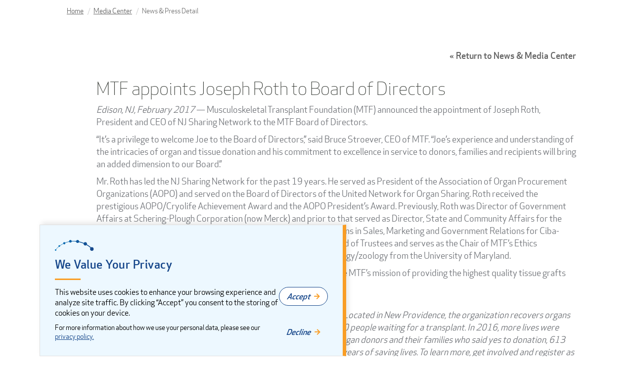

--- FILE ---
content_type: text/html; charset=utf-8
request_url: https://www.mtfbiologics.org/resources/news-press/news-press-detail/2017/02/01/mtf-appoints-joseph-roth-to-board-of-directors
body_size: 18662
content:
 <!DOCTYPE html> <html lang="en"> <head> <meta http-equiv="X-UA-Compatible" content="IE=edge,chrome=1" /> <meta charset="utf-8" /><script type="text/html" id="sf-tracking-consent-manager">
	<style>
    @font-face {
        font-family: "ApexNewWeb-MediumItalic";
        font-style: normal;
        font-weight: normal;
        src: url("/App_Themes/MTF/Global/fonts/ApexNewWeb-MediumItalic.woff") format("woff");
    }

    div#tracking-consent-dialog {
        position: fixed;
        bottom: 0;
        left: 80px;
        background: #EDF8FF 0% 0% no-repeat padding-box;
        box-shadow: 4px -4px 10px #0000001A;
        border: 1px solid #E0E0E0;
        opacity: 1;
        border-right: 7px solid #F99D25;
        padding: 30px;
        z-index: 10000000;
        max-width: 620px;
    }

    #tracking-consent-dialog .logo {
        display: block;
        margin-bottom: 10px;
    }

    #tracking-consent-dialog .title {
        font: 24px 'ApexNewWeb-Medium';
        letter-spacing: 0.48px;
        color: #18488B;
        opacity: 1;
    }

    #tracking-consent-dialog .title:after {
        content: '';
        background: #F99D25 0% 0% no-repeat padding-box;
        display: block;
        height: 3px;
        width: 52px;
        margin-right: auto;
        margin-top: 1.4rem;
        margin-bottom: 1.4rem;
    }

    #tracking-consent-dialog p {
        font: 16px/21px ApexNewWeb-Book;
        letter-spacing: 0px;
        color: #000000;
        opacity: 1;
    }

    #tracking-consent-dialog .content .more-info {
        margin-bottom: 0 !important;
        font-size: 14px;
        line-height: 18px;
    }

    #tracking-consent-dialog .content {
        display: flex;
        gap: 10px;
        justify-content: space-between;
    }

    #tracking-consent-dialog .content p a {
        color: #18488b;
    }

    #tracking-consent-dialog .content .btn-container {
        display: flex;
        flex-direction: column;
        gap: 30px;
        justify-content: space-between;
    }

    #tracking-consent-dialog .content .btn-container button {
        background: #FFFFFF 0% 0% no-repeat padding-box;
        border: 1px solid #18488B;
        border-radius: 300px;
        text-align: left;
        letter-spacing: 0px;
        color: #18488B;
        opacity: 1;
        font-family: 'ApexNewWeb-MediumItalic';
        font-size: 16px;
        font-style: italic;
        font-weight: unset;
        line-height: 100%;
        position: relative;
        padding: 1rem 35px 1rem 1.5rem;
    }

    #tracking-consent-dialog .content .btn-container button:after {
        content: '';
        height: 12px;
        width: 12px;
        background: url(/App_Themes/MTF/Global/images/star/icon-arrow-right-sm.svg) no-repeat;
        display: inline-block;
        margin-left: 8px;
        position: absolute;
        top: 50%;
        transform: translateY(-50%);
    }

    #tracking-consent-dialog .content .btn-container button.accept {
    }

    #tracking-consent-dialog .content .btn-container button.refuse {
        background: unset;
        border: unset;
    }

    #tracking-consent-dialog .content .btn-container button.refuse:hover, #tracking-consent-dialog .content .btn-container button.refuse:focus {
        text-decoration: underline;
    }

    @media (max-width: 992px) {
        div#tracking-consent-dialog {
            width: 100%;
            left: 0;
        }

        #tracking-consent-dialog .content .btn-container button.refuse {
            text-decoration: underline;
        }
    }

    @media (max-width: 768px) {
        div#tracking-consent-dialog {
            width: 100%;
            left: 0;
        }

        #tracking-consent-dialog .title {
            font-size: 18px;
        }

        #tracking-consent-dialog .content {
            font-size: 14px;
            line-height: 18px;
        }

        #tracking-consent-dialog .content .more-info {
            font-size: 11px;
            line-height: 15px;
        }

        #tracking-consent-dialog .content .btn-container {
            justify-content: flex-start;
        }

        #tracking-consent-dialog .content .btn-container button {
            font-size: 12px;
        }
    }
</style>

<div id="tracking-consent-dialog">
    <img src="/App_Themes/MTF/Global/images/mtf_logomark.png" class="logo">
    <strong class="title">We Value Your Privacy</strong>
    <div class="content">
        <div>
            <p>This website uses cookies to enhance your browsing experience and analyze site traffic. By clicking &ldquo;Accept&rdquo; you consent to the storing of cookies on your device.</p>
            <p class="more-info">For more information about how we use your personal data, please see our <a href="/privacy-policy">privacy policy.</a></p>
        </div>
        <div class="btn-container">
            <button type="button" onclick="TrackingConsentManager.updateUserConsent(true)" id="tracking-consent-dialog-accept" class="accept btn btn-default btn-secondary">Accept</button>
            <button type="button" onclick="TrackingConsentManager.updateUserConsent(false)" id="tracking-consent-dialog-reject" class="btn btn-default btn-secondary refuse">Decline</button>
        </div>
    </div>
</div>
</script><script type="text/javascript" src="/WebResource.axd?d=DzHrpQl5URXarFHAtrmzFg4o9hC1K2I8uAeaVTWtND4xlwDArkpCKne9xd091ZX5Cfx71ZEshs-VmZMOeC_3uVi8CHDTYRIfLXPCNOWeREY-jS3Tyg1OOJZuyJNL2uuIMb7UJHmZEY78ybhSz7SD9sZdYoR3aTw2_jr9Zwpda5WWOd4ChPute06F7CgzkSaH0&amp;t=638464230200000000">

</script> <title>
	MTF appoints Joseph Roth to Board of Directors
</title> <link href="/ResourcePackages/Bootstrap/assets/dist/css/main.min.css" rel="stylesheet" type="text/css" /> <link href="/App_Themes/MTF/Global/css/main.min.css?v=20250501" media="all" rel="stylesheet" type="text/css" /><link href="/App_Themes/MTF/Global/css/starNavigation.css?v=20250519" media="all" rel="stylesheet" type="text/css" /><link href="https://fonts.googleapis.com/css?family=Muli" rel="stylesheet"><link href="/favicon.png" rel ="shortcut icon" type="image/x-icon"><meta name="viewport" content="width=device-width, initial-scale=1" /><meta name="Generator" content="Sitefinity 14.4.8136.0 DX" /><link rel="canonical" href="https://www.mtfbiologics.org/resources/news-press/2017/02/01/mtf-appoints-joseph-roth-to-board-of-directors" /></head> <body>  <div> 












<script>document.body.classList.add('about-us');</script>


<script type="text/javascript">
// add dynamic body classes
(function(){
    // get url leaf page name to add to body class
    let fullPath = window.location.pathname;
    fullPath = fullPath.replace(/\/$/, '');
    const parts = fullPath.split('/');
    const leaf = parts[parts.length - 1];
    // console.log(leaf);
    // console.log(fullPath);
    if (leaf.trim() != '') document.body.classList.add(leaf);
    // check for detail pages
    let detailPage;
    if( fullPath.trim() == '') {
        detailPage = 'home';
    } else if (fullPath.includes('/our-products/')) {
        detailPage = 'our-products';
    } else if (fullPath.includes('/news-press-detail/')) {
        detailPage = 'news-press-detail';
    } else if (fullPath.includes('/event-details/')) {
        detailPage = 'event-details';
    }
    // console.log(detailPage);
    if (detailPage) { document.body.classList.add(detailPage); }
    // remove extraneous about-us
    if (!(fullPath + '/').includes('/about-us/')) { document.body.classList.remove('about-us'); }
})();
</script>
<div id="Contentplaceholder1_TE16326C8001_Col00" class="sf_colsIn headerWrapper" data-placeholder-label="Header Wrapper" data-sf-element="Container"><div id="Contentplaceholder1_T7EFC3F34055_Col00" class="sf_colsIn headerContainer position-relative" data-sf-element="Container" data-placeholder-label="Container"><div id="Contentplaceholder1_T7EFC3F34056_Col00" class="sf_colsIn container headerPlaceholder" data-sf-element="Container" data-placeholder-label="Container">
</div>

</div>
<div id="Contentplaceholder1_T7EFC3F34003_Col00" class="sf_colsIn containerInner" data-sf-element="Container" data-placeholder-label="Header Container"><div class="breadcrumbWrapper">
    <ul class="sf-breadscrumb breadcrumb">
                <li><a href="/">Home </a></li>
                <li><a href="/resources/news-press">Media Center </a></li>
                <li class="active">News &amp; Press Detail</li>
    </ul>
</div>
</div>

</div>
<div id="Contentplaceholder1_TE16326C8002_Col00" class="sf_colsIn bodyWrapper" data-placeholder-label="Body Wrapper" data-sf-element="Container"><div id="Contentplaceholder1_T7EFC3F34028_Col00" class="sf_colsIn scrollTarget" data-sf-element="Container" data-placeholder-label="DO NOT ADD CONTENT HERE!">
<div >
    <div ><a data-hash="bodyContent" name="scrollTarget"></a></div>    
</div>
</div>
<div id="Contentplaceholder1_T7EFC3F34013_Col00" class="sf_colsIn container" data-sf-element="Container" data-placeholder-label="Body Container"><div id="Contentplaceholder1_C001_Col00" class="sf_colsIn containerInner" data-sf-element="Container" data-placeholder-label="Container">
<div class="newsDetail">
    <div >
        <div class="returnLink">
            <a href="javascript: history.go(-1)">&laquo; Return to News & Media Center</a>
        </div>
        <h2>
            <span >MTF appoints Joseph Roth to Board of Directors</span>

        </h2>

        <!-- <div ></div> -->

        <div ><p><em>Edison, NJ, February 2017</em>&nbsp;— Musculoskeletal Transplant Foundation&nbsp;(MTF) announced the appointment of Joseph Roth, President and CEO of NJ Sharing Network to the MTF Board of Directors.</p>
<p>“It’s a privilege to welcome Joe to the Board of Directors,” said Bruce Stroever, CEO of MTF. “Joe’s experience and understanding of the intricacies of organ and tissue donation and his commitment to excellence in service to donors, families and recipients will bring an added dimension to our Board.”</p>
<p>Mr. Roth has led the NJ Sharing Network for the past 19 years. He served as President of the Association of Organ Procurement Organizations (AOPO) and served on the Board of Directors of the United Network for Organ Sharing. Roth received the prestigious AOPO/Cryolife Achievement Award and the AOPO President’s Award. Previously, Roth was Director of Government Affairs at Schering-Plough Corporation (now Merck) and prior to that served as Director, State and Community Affairs for the corporation. Before joining Schering-Plough, he held various positions in Sales, Marketing and Government Relations for Ciba-Geigy (now Novartis). Mr. Roth is a member of MTF’s Donation Board of Trustees and serves as the Chair of MTF’s Ethics Committee. Mr. Roth holds a Bachelor of Science degree in psychology/zoology from the University of Maryland.</p>
<p>“I am honored to serve on the Board of Directors, helping to oversee MTF’s mission of providing the highest quality tissue grafts and advancing the science of transplantation,” stated Roth.</p>
<p>About NJ Sharing Network:&nbsp;<br>
<em>NJ Sharing Network saves lives through organ and tissue donation. Located in New Providence, the organization recovers organs and tissue and belongs to a national network that helps the 120,000 people waiting for a transplant. In 2016, more lives were saved than ever before. Thanks to the selflessness of New Jersey organ donors and their families who said yes to donation, 613 people are alive today. This year, the organization is celebrating 30 years of saving lives. To learn more, get involved and register as an organ and tissue donor, visit&nbsp;<a href="http://www.njsharingnetwork.org/" target="_blank"><em>www.NJSharingNetwork.org</em></a>.</em></p></div>

        
    </div>
</div>
</div>

</div>

</div>
<div id="Contentplaceholder1_TE16326C8003_Col00" class="sf_colsIn footerWrapper" data-placeholder-label="Footer Wrapper" data-sf-element="Container"><div id="Contentplaceholder1_T7EFC3F34061_Col00" class="sf_colsIn footerContainer" data-sf-element="Container" data-placeholder-label="Container"><div id="Contentplaceholder1_T7EFC3F34062_Col00" class="sf_colsIn footer py-5 container" data-sf-element="Container" data-placeholder-label="Container">
<div >
    <div ><div class="footer-container"><div class="logo"><a title="home" href="/" data-sf-ec-immutable=""></a></div><div class="footer-content"><ul><li><a href="/careers">Careers</a></li><li><a href="/employee-links">Employee Links</a></li><li><a href="/partner-portal">MTF Biologics Partner Portal</a></li><li><a href="/sales-consultant-resources">Sales Consultant Resources</a></li><li><a href="/privacy-policy">Privacy Policy</a></li><li><button class="cookieConsentLink link">Cookie Consent</button></li><li><a href="/site-map">Sitemap</a></li></ul></div><div class="social-media-links"><div class="separator"></div><span class="header">Join the Conversation</span>
 <div class="links"><a href="https://www.facebook.com/MTFBiologics" target="_blank"><img src="\App_Themes\MTF\Global\Images\star\icon-social-FB.svg" title="Facebook" alt="Facebook" sf-size="100" data-sf-ec-immutable="" /></a>
 <a href="https://twitter.com/MTFBiologics" target="_blank"><img src="\App_Themes\MTF\Global\Images\star\icon-social-X.svg" title="X (Twitter)" alt="X (Twitter)" sf-size="100" data-sf-ec-immutable="" /></a>
 <a href="https://www.youtube.com/user/TheMTF1" target="_blank"><img src="\App_Themes\MTF\Global\Images\star\icon-social-YT.svg" title="YouTube" alt="YouTube" sf-size="100" data-sf-ec-immutable="" /></a>
 <a href="https://www.linkedin.com/company/mtfbiologics/" target="_blank"><img src="\App_Themes\MTF\Global\Images\star\icon-social-LI.svg" title="LinkedIn" alt="LinkedIn" sf-size="100" data-sf-ec-immutable="" /></a>
 <a href="https://www.instagram.com/mtfbiologics/" target="_blank"><img src="\App_Themes\MTF\Global\Images\star\icon-social-IG.svg" title="Instagram" alt="Instagram" sf-size="100" data-sf-ec-immutable="" /></a>
 </div></div></div></div>    
</div><div id="Contentplaceholder1_T7EFC3F34064_Col00" class="sf_colsIn copyright" data-sf-element="Container" data-placeholder-label="Container">
<div >
    <div >Copyright 2025. All rights reserved by Musculoskeletal Transplant Foundation, dba MTF Biologics.&nbsp; MTF Biologics is a registered trademark of the Musculoskeletal Transplant Foundation.</div>    
</div>
</div>

</div>

</div>

</div>

<!-- Video Modal -->
<div aria-hidden="true" aria-labelledby="videoModal" class="modal modal-fullscreen fade" id="videoModal" role="dialog" tabindex="-1">
    <div class="modal-dialog">
        <div class="modal-content">
            <div class="modal-header">
                <button class="close" data-dismiss="modal" type="button"><span aria-hidden="true">×</span><span class="sr-only">Close</span></button>
            </div>
            <div class="modal-body">
                <div class="aspect-ratio">
                    <iframe src="" width="100%"></iframe>
                </div>
            </div>
        </div>
    </div>
</div>
<!-- /Video Modal -->
<!-- Dermis Modal -->
<div aria-hidden="true" aria-labelledby="dermisModal" class="modal modal-fullscreen fade" id="dermisModal" role="dialog" tabindex="-1">
    <div class="modal-dialog">
        <div class="modal-content">
            <div class="modal-header">
                <button class="close" data-dismiss="modal" type="button"><span aria-hidden="true">×</span><span class="sr-only">Close</span></button>
            </div>
            <div class="modal-body">
              <p>The clinical studies featured in this section are for informational purposes only.<br />For more information about clinical uses of Flex HD, please email <a href="mailto:MSL@mtf.org">MSL@mtf.org</a>.<br />Please acknowledge receipt of this notice below.</p><p><a href="#" class="acknowledge baseButtonBorder" data-dismiss="modal">I Acknowledge</a></p>
            </div>
        </div>
    </div>
</div>
<!-- /Video Modal -->


<script>
	window.trackingElements = (window.trackingElements || []).concat([{
		//Google Tag Manager
		element: 'script',
    body: `(function(w,d,s,l,i){w[l]=w[l]||[];w[l].push({'gtm.start':
    new Date().getTime(),event:'gtm.js'});var f=d.getElementsByTagName(s)[0],
    j=d.createElement(s),dl=l!='dataLayer'?'&l='+l:'';j.async=true;j.src=
    'https://www.googletagmanager.com/gtm.js?id='+i+dl;f.parentNode.insertBefore(j,f);
    })(window,document,'script','dataLayer','GTM-M4XPFQQ');`
  }, {
		//Google Tag Manager (noscript)
		element: 'noscript',
		body: `<iframe src="https://www.googletagmanager.com/ns.html?id=GTM-MX4PQQ" height="0" width="0" style="display:none;visibility:hidden"></iframe>`
	}]);
</script>
<script>
	window.trackingElements = (window.trackingElements || []).concat([{
		element: 'script',
		attributes: {
			type: "text/javascript",
		},
		body: `
			_linkedin_partner_id = "2400940";
            window._linkedin_data_partner_ids = window._linkedin_data_partner_ids || [];
            window._linkedin_data_partner_ids.push(_linkedin_partner_id);`
	}, {
		element: 'script',
		attributes: {
			type: "text/javascript",
		},
		body: `(function(){var s = document.getElementsByTagName("script")[0];
            var b = document.createElement("script");
            b.type = "text/javascript";b.async = true;
            b.src = "https://snap.licdn.com/li.lms-analytics/insight.min.js";
            s.parentNode.insertBefore(b, s);})();
		`
	}, {
		element: 'noscript',
		body: `<img height="1" width="1" style="display:none;" alt="" src="https://px.ads.linkedin.com/collect/?pid=2400940&fmt=gif" />`,
	}]);
</script>
<script>
	window.trackingElements = (window.trackingElements || []).concat([{
		element: 'script',
		attributes: {
			async: true,
			src: 'https://tag.simpli.fi/sifitag/2a09ecf0-abc6-013b-5f85-0cc47a1f72a4'
		}
	}])
</script>

 </div> <script type="text/javascript" src="https://code.jquery.com/jquery-1.12.4.min.js"></script><script type="text/javascript" src="https://code.jquery.com/jquery-migrate-1.4.1.min.js"></script><script type="text/javascript" src="/App_Themes/MTF/Global/js/custom.js?v=20250501"></script><script type="text/javascript" src="/App_Themes/MTF/Global/js/bootstrap.min.js"></script><script type="text/javascript" src="/App_Themes/MTF/Global/js/starNavigation.js?v=20250519"></script><script type="text/javascript" src="/App_Themes/MTF/Global/js/product-filter.js?v=20230824"></script><script type="text/javascript">
    var MTF = MTF || {};
    (function () {
        if (MTF.Init) MTF.Init();
    })();	
</script> </body> </html>

--- FILE ---
content_type: text/css
request_url: https://www.mtfbiologics.org/App_Themes/MTF/Global/css/main.min.css?v=20250501
body_size: 186389
content:
/*! normalize.css v5.0.0 | MIT License | github.com/necolas/normalize.css */
html{font-family:sans-serif;line-height:1.15;-ms-text-size-adjust:100%;-webkit-text-size-adjust:100%;}body{margin:0;}article,aside,footer,header,nav,section{display:block;}h1{font-size:2em;margin:.67em 0;}figcaption,figure,main{display:block;}hr{box-sizing:content-box;height:0;overflow:visible;}pre{font-family:monospace,monospace;font-size:1em;}a{background-color:transparent;-webkit-text-decoration-skip:objects;}a:active,a:hover{outline-width:0;}abbr[title]{border-bottom:0;text-decoration:underline;text-decoration:underline dotted;}b,strong{font-weight:inherit;}b,strong{font-weight:bolder;}code,kbd,samp{font-family:monospace,monospace;font-size:1em;}dfn{font-style:italic;}mark{background-color:#ff0;color:#000;}small{font-size:80%;}sub,sup{font-size:75%;line-height:0;position:relative;vertical-align:baseline;}sub{bottom:-.25em;}sup{top:-.5em;}audio,video{display:inline-block;}audio:not([controls]){display:none;height:0;}img{border-style:none;}svg:not(:root){overflow:hidden;}button,input,optgroup,select,textarea{font-family:sans-serif;font-size:100%;line-height:1.15;margin:0;}button,input{overflow:visible;}button,select{text-transform:none;}button,html [type=button],[type=reset],[type=submit]{-webkit-appearance:button;}button::-moz-focus-inner,[type=button]::-moz-focus-inner,[type=reset]::-moz-focus-inner,[type=submit]::-moz-focus-inner{border-style:none;padding:0;}button:-moz-focusring,[type=button]:-moz-focusring,[type=reset]:-moz-focusring,[type=submit]:-moz-focusring{outline:1px dotted ButtonText;}fieldset{margin:0;padding:0;}legend{box-sizing:border-box;color:inherit;display:table;max-width:100%;padding:0;white-space:normal;}progress{display:inline-block;vertical-align:baseline;}textarea{overflow:auto;}[type=checkbox],[type=radio]{box-sizing:border-box;padding:0;}[type=number]::-webkit-inner-spin-button,[type=number]::-webkit-outer-spin-button{height:auto;}[type=search]{-webkit-appearance:textfield;outline-offset:-2px;}[type=search]::-webkit-search-cancel-button,[type=search]::-webkit-search-decoration{-webkit-appearance:none;}::-webkit-file-upload-button{-webkit-appearance:button;font:inherit;}details,menu{display:block;}summary{display:list-item;}canvas{display:inline-block;}template{display:none;}[hidden]{display:none;}
/*! sanitize.css v4.1.0 | CC0 License | github.com/jonathantneal/sanitize.css */
*,::before,::after{background-repeat:no-repeat;box-sizing:inherit;}::before,::after{text-decoration:inherit;vertical-align:inherit;}html{box-sizing:border-box;cursor:default;font-family:sans-serif;line-height:1.5;-ms-text-size-adjust:100%;-webkit-text-size-adjust:100%;}article,aside,footer,header,nav,section{display:block;}body{margin:0;}h1{font-size:2em;margin:.67em 0;}figcaption,figure,main{display:block;}hr{box-sizing:content-box;height:0;overflow:visible;}nav ol,nav ul{list-style:none;}pre{font-family:monospace,monospace;font-size:1em;}a{background-color:transparent;-webkit-text-decoration-skip:objects;}abbr[title]{border-bottom:0;text-decoration:underline;text-decoration:underline dotted;}b,strong{font-weight:inherit;}b,strong{font-weight:bold;}code,kbd,samp{font-family:monospace,monospace;font-size:1em;}dfn{font-style:italic;}mark{background-color:#ff0;color:#000;}small{font-size:80%;}sub,sup{font-size:75%;line-height:0;position:relative;vertical-align:baseline;}sub{bottom:-.25em;}sup{top:-.5em;}::-moz-selection{background-color:#b3d4fc;color:#000;text-shadow:none;}::selection{background-color:#b3d4fc;color:#000;text-shadow:none;}audio,canvas,iframe,img,svg,video{vertical-align:middle;}audio,video{display:inline-block;}audio:not([controls]){display:none;height:0;}img{border-style:none;}svg{fill:currentColor;}svg:not(:root){overflow:hidden;}table{border-collapse:collapse;}button,input,optgroup,select,textarea{margin:0;}button,input,select,textarea{background-color:transparent;color:inherit;font-size:inherit;line-height:inherit;}button,input{overflow:visible;}button,select{text-transform:none;}button,html [type=button],[type=reset],[type=submit]{-webkit-appearance:button;}button::-moz-focus-inner,[type=button]::-moz-focus-inner,[type=reset]::-moz-focus-inner,[type=submit]::-moz-focus-inner{border-style:none;padding:0;}button:-moz-focusring,[type=button]:-moz-focusring,[type=reset]:-moz-focusring,[type=submit]:-moz-focusring{outline:1px dotted ButtonText;}legend{box-sizing:border-box;color:inherit;display:table;max-width:100%;padding:0;white-space:normal;}progress{display:inline-block;vertical-align:baseline;}textarea{overflow:auto;resize:vertical;}[type=checkbox],[type=radio]{box-sizing:border-box;padding:0;}[type=number]::-webkit-inner-spin-button,[type=number]::-webkit-outer-spin-button{height:auto;}[type=search]{-webkit-appearance:textfield;outline-offset:-2px;}[type=search]::-webkit-search-cancel-button,[type=search]::-webkit-search-decoration{-webkit-appearance:none;}::-webkit-file-upload-button{-webkit-appearance:button;font:inherit;}details,menu{display:block;}summary{display:list-item;}canvas{display:inline-block;}template{display:none;}a,area,button,input,label,select,summary,textarea,[tabindex]{-ms-touch-action:manipulation;touch-action:manipulation;}[hidden]{display:none;}[aria-busy=true]{cursor:progress;}[aria-controls]{cursor:pointer;}[aria-hidden=false][hidden]{clip:rect(0,0,0,0);display:inherit;position:absolute;}[aria-hidden=false][hidden]:focus{clip:auto;}[aria-disabled]{cursor:default;}@font-face{font-family:"ApexNewWeb-Bold";font-style:normal;font-weight:normal;src:url("../fonts/ApexNewWeb-Bold.eot?") format("eot"),url("../fonts/ApexNewWeb-Bold.woff") format("woff"),url("../fonts/ApexNewWeb-Bold.ttf") format("truetype"),url("../fonts/ApexNewWeb-Bold.svg#ApexNewWeb-Bold") format("svg");}@font-face{font-family:"ApexNewWeb-Light";font-style:normal;font-weight:normal;src:url("../fonts/ApexNewWeb-Light.eot?") format("eot"),url("../fonts/ApexNewWeb-Light.woff") format("woff"),url("../fonts/ApexNewWeb-Light.ttf") format("truetype"),url("../fonts/ApexNewWeb-Light.svg#ApexNewWeb-Light") format("svg");}@font-face{font-family:"ApexNewWeb-Book";font-style:normal;font-weight:normal;src:url("../fonts/ApexNewWeb-Book.eot?") format("eot"),url("../fonts/ApexNewWeb-Book.woff") format("woff"),url("../fonts/ApexNewWeb-Book.ttf") format("truetype"),url("../fonts/ApexNewWeb-Book.svg#ApexNewWeb-Book") format("svg");}@font-face{font-family:"ApexNewWeb-Medium";font-style:normal;font-weight:normal;src:url("../fonts/ApexNewWeb-Medium.eot?") format("eot"),url("../fonts/ApexNewWeb-Medium.woff") format("woff"),url("../fonts/ApexNewWeb-Medium.ttf") format("truetype"),url("../fonts/ApexNewWeb-Medium.svg#ApexNewWeb-Medium") format("svg");}.apexNewWebBook{font-family:"ApexNewWeb-Book"!important;}.apexNewWebMedium{font-family:"ApexNewWeb-Medium"!important;}.apexNewWebBold{font-family:"ApexNewWeb-Bold"!important;}.apexNewWebLight{font-family:"ApexNewWeb-Light"!important;}html{-webkit-box-sizing:border-box;-moz-box-sizing:border-box;box-sizing:border-box;height:100%;font-size:10px;overflow-x:initial!important;}*,*:before,*:after{-webkit-box-sizing:inherit;-moz-box-sizing:inherit;box-sizing:inherit;}body{height:100%;font-size:1.6rem;color:#6f7277!important;width:100%;overflow:auto;display:table;font-family:"ApexNewWeb-Book";font-style:normal;overflow-x:hidden;position:relative;}@media(min-width:768px){body{font-size:1.8rem;}}a{color:#666;text-decoration:underline;}a:hover,a:focus{color:#0d5199;}.eventBoxHero a.scroll,.carousel-inner a.scroll{display:none;width:59px;height:60px;background-image:url("../images/button-v.png");position:relative;left:30%;margin-top:5%;}@media(min-width:768px){.eventBoxHero a.scroll,.carousel-inner a.scroll{display:block;}}.container{width:100%!important;max-width:1280px!important;margin:0 auto;padding-left:15px;padding-right:15px;}@media(min-width:992px) and (max-width:1370px){.container{padding-left:55px!important;}}.container .container{padding-left:0;padding-right:0;}.containerInner{width:100%!important;max-width:1040px!important;margin:0 auto;padding-left:15px;padding-right:15px;}@media(min-width:992px) and (max-width:1370px){.containerInner{padding-left:55px!important;}}.containerMid{width:100%!important;max-width:1150px!important;margin:0 auto;padding-left:15px;padding-right:15px;}.bodyWrapper{*zoom:1;}.bodyWrapper:before,.bodyWrapper:after{display:table;content:"";}.bodyWrapper:after{clear:both;}.body{min-height:500px;padding:100px;}.clearfix{*zoom:1;}.clearfix:before,.clearfix:after{display:table;content:"";}.clearfix:after{clear:both;}.disabled{opacity:.2;pointer-events:none;}.disabled:hover,.disabled:focus{cursor:default;}[class*=col-] img{height:auto;max-width:100%;}img.alignright{float:right;margin:0 0 10px 20px;}img.alignleft{float:left;margin:0 20px 10px 0;}hr{border-top:1px solid #363a35;}hr.lg{border-top:4px solid #363a35;}strong,b{font-family:"ApexNewWeb-Bold";font-weight:normal!important;}.no-padding-left{padding-left:0!important;}.no-padding-right{padding-right:0!important;}.no-padding-top{padding-top:0!important;}.no-padding-bottom{padding-bottom:0!important;}.no-padding{padding:0!important;}.split-list{padding:0 0 30px;}.split-list ul{text-align:left;}.split-list ul li{padding-left:0;}.split-list [class*=sub-list-]{display:inline-block;vertical-align:top;list-style:disc;width:100%;padding-left:4rem;}@media(min-width:992px){.split-list [class*=sub-list-]{padding-left:6rem;}}@media(min-width:992px){.split-list [class$="2"]{width:50%;}}@media(min-width:992px){.split-list [class$="3"]{width:33.333%;}}.aspect-ratio{position:relative;width:100%;height:0;padding-bottom:56.25%;overflow:hidden;}.aspect-ratio.rounded{border-radius:10px;}.aspect-ratio a{position:absolute;width:100%;height:100%;left:0;top:0;border:1px solid #c00;}@media only screen and (min-width:992px){.ehRow{display:table;}.ehRow [class*=col-]{float:none;display:table-cell;vertical-align:top;}}.bgGrey{background:#ebecee;}.oDotList .sf-list--expandable{position:relative;}.oDotList .sf-list--expandable .pull-right{position:absolute;width:200px;right:0;text-align:right;z-index:999;}.oDotList .sf-list--expandable a.itemLink{font-family:"ApexNewWeb-Medium";text-decoration:none;padding-left:4rem;display:block;padding-bottom:1rem;position:relative;}.oDotList .sf-list--expandable a.itemLink:hover,.oDotList .sf-list--expandable a.itemLink:focus{text-decoration:none;}.oDotList .sf-list--expandable a.itemLink:before{content:"";width:2.5rem;height:2.5rem;background-image:url("../images/sprite-button-v.png");position:absolute;left:0;background-position:0 -30px;}.oDotList .sf-list--expandable a.itemLink.expanded:before{background-position:0 0;}.oDotList .sf-list--expandable .sf-list-content{padding:2rem 0 3rem 2rem;}.bDotList .sf-list--expandable{position:relative;}.bDotList .sf-list--expandable .pull-right{position:absolute;width:200px;right:0;text-align:right;z-index:999;}.bDotList .sf-list--expandable .pull-left{float:none!important;}.bDotList .sf-list--expandable .sf-list-item{padding-top:30px;}.bDotList .sf-list--expandable .listItem{margin-bottom:20px;}.bDotList .sf-list--expandable h2{display:none;}.bDotList .sf-list--expandable a.itemLink{font-family:"ApexNewWeb-Medium";text-decoration:none;padding:1rem 4.5rem 1rem 3rem;display:block;padding-bottom:1rem;background:#c2c6ca;color:#0d5199;position:relative;}.bDotList .sf-list--expandable a.itemLink:hover,.bDotList .sf-list--expandable a.itemLink:focus{text-decoration:none;}.bDotList .sf-list--expandable a.itemLink:after{content:"";width:2rem;height:2rem;background-image:url("../images/sprite-button-v-blue.png");position:absolute;right:2rem;top:1.4rem;background-position:0 -22px;}.bDotList .sf-list--expandable a.itemLink.expanded:after{background-position:0 0;}.bDotList .sf-list--expandable .sf-list-content{background:#ebecee;padding:2rem 2rem 2rem;margin:0;}.returnLink{padding:4rem 0;display:block;}.returnLink a{float:right;font-family:"ApexNewWeb-Medium";text-decoration:none;}#backtotop{position:fixed;right:40px;bottom:125px;display:none;z-index:99!important;}#backtotop a{text-decoration:none;border:0 none;display:block;width:59px;height:62px;opacity:.7!important;background-image:url("../images/to_top.png");background-size:cover;-webkit-transition:.25s ease-in-out;-moz-transition:.25s ease-in-out;-ms-transition:.25s ease-in-out;-o-transition:.25s ease-in-out;transition:.25s ease-in-out;}#backtotop a:hover{opacity:1!important;}@media(max-width:767px){#backtotop{display:none!important;}}@media(min-width:992px){.ehColumn h2{margin-top:0;}.ehColumn>img{position:relative;top:50%;-webkit-transform:translateY(-50%);-ms-transform:translateY(-50%);transform:translateY(-50%);}}.headerWrapper{background:#fff;padding:6px 0 0;height:40px;position:relative;z-index:100;}@media(min-width:480px){.headerWrapper{height:50px;}}@media(min-width:768px){.headerWrapper{height:76px;}}@media(min-width:992px){.headerWrapper{height:73px;}}.headerWrapper .containerInner{height:100%;}@media(min-width:992px){.headerWrapper .containerInner{position:relative;}}.headerWrapper .containerInner .logo{display:block;background-image:url("../images/mtf-logo-2024.png");background-repeat:no-repeat;height:100%;width:100%;background-size:contain;position:relative;top:4px;left:0;z-index:4;}@media(min-width:480px){.headerWrapper .containerInner .logo{width:114px;height:31px;}}@media(min-width:768px){.headerWrapper .containerInner .logo{width:132px;height:36px;top:15px;}}@media(min-width:992px){.headerWrapper .containerInner .logo{width:154px;height:42px;z-index:1;}}.headerWrapper .containerInner .logo a{display:inline-block;position:absolute;top:0;bottom:0;left:0;right:0;text-indent:-9999px;}.headerWrapper .containerInner .mainNav{padding-top:50px;}@media(min-width:768px){.headerWrapper .containerInner .mainNav{padding-top:80px;}}@media(min-width:992px){.headerWrapper .containerInner .mainNav{padding-top:0;}.headerWrapper .containerInner .mainNav>ul.secNav{position:absolute;left:-9999px;}}@media(max-width:991px){.headerWrapper .containerInner .mainNav{opacity:0;visibility:hidden;position:absolute;right:0;top:0;font-family:"ApexNewWeb-Medium";font-size:1.339rem;z-index:-1;background:#e6e7e8;width:100%;border-bottom:solid 1px #ff9e19;-webkit-transition:.25s ease-in-out;-moz-transition:.25s ease-in-out;-ms-transition:.25s ease-in-out;-o-transition:.25s ease-in-out;transition:.25s ease-in-out;-webkit-box-shadow:0 0 5px 10px rgba(0,0,0,.15);-moz-box-shadow:0 0 5px 10px rgba(0,0,0,.15);box-shadow:0 0 5px 10px rgba(0,0,0,.15);}.headerWrapper .containerInner .mainNav>ul{margin:0;padding:0;width:100%;padding-bottom:1.5rem;border-bottom:1px solid #fff;}.headerWrapper .containerInner .mainNav>ul>li{display:block;margin:0;z-index:200;position:relative;text-align:left;}.headerWrapper .containerInner .mainNav>ul>li>a{padding:5px 15px;display:block;color:#ff9e19;text-decoration:none;text-transform:uppercase;position:relative;bottom:-1px;z-index:200;font-size:2.5rem;}.headerWrapper .containerInner .mainNav>ul>li.expanded>a{color:#0d5199;}.headerWrapper .containerInner .mainNav>ul>li.hasChildren>ul{display:none;padding:0;}.headerWrapper .containerInner .mainNav>ul>li.hasChildren>ul>li{display:block;list-style:none;padding:.6rem 2.1rem;font-size:1.6rem;}.headerWrapper .containerInner .mainNav>ul>li.hasChildren>ul>li a{white-space:pre-wrap;white-space:-moz-pre-wrap;white-space:-pre-wrap;white-space:-o-pre-wrap;word-wrap:break-word;padding-left:12px;position:relative;display:block;text-decoration:none;text-align:left;}.headerWrapper .containerInner .mainNav>ul>li.hasChildren>ul>li a:before{content:"";position:absolute;top:6px;left:0;width:6px;height:6px;border-left:solid 6px #ff9e19;border-bottom:solid 3px transparent;border-top:solid 3px transparent;}.headerWrapper .containerInner .mainNav>ul>li.hasChildren>ul>li a.active{color:#0971ce;}.headerWrapper .containerInner .mainNav>ul>li.hasChildren>ul>li a.active:before{border-left:solid 6px #0971ce;}.headerWrapper .containerInner .mainNav>ul>li.hasChildren:after{content:"";width:2.2rem;height:2.3rem;background-image:url("../images/sprite-button-v-tt.png");position:absolute;right:15px;top:12px;background-position:0 0;}.headerWrapper .containerInner .mainNav>ul>li.hasChildren.expanded:after{background-position:0 -23px;}.headerWrapper .containerInner .mainNav>ul>li.hasGrandChildren>ul{display:none;width:100%;padding:10px 0;}.headerWrapper .containerInner .mainNav>ul>li.hasGrandChildren>ul>li{display:block;padding:0 15px;font-size:1.8rem;}.headerWrapper .containerInner .mainNav>ul>li.hasGrandChildren>ul>li:first-child{padding-bottom:1rem;}.headerWrapper .containerInner .mainNav>ul>li.hasGrandChildren>ul>li>a{pointer-events:none;cursor:default;text-transform:uppercase;text-decoration:none;color:#ff9e19;white-space:wrap;}.headerWrapper .containerInner .mainNav>ul>li.hasGrandChildren>ul>li>ul{padding:0;}.headerWrapper .containerInner .mainNav>ul>li.hasGrandChildren>ul>li>ul>li{display:block;list-style:none;padding:.6rem;font-size:1.6rem;}.headerWrapper .containerInner .mainNav>ul>li.hasGrandChildren>ul>li>ul>li a{white-space:pre-wrap;white-space:-moz-pre-wrap;white-space:-pre-wrap;white-space:-o-pre-wrap;word-wrap:break-word;padding-left:12px;position:relative;display:block;text-decoration:none;text-align:left;}.headerWrapper .containerInner .mainNav>ul>li.hasGrandChildren>ul>li>ul>li a:before{content:"";position:absolute;top:6px;left:0;width:6px;height:6px;border-left:solid 6px #ff9e19;border-bottom:solid 3px transparent;border-top:solid 3px transparent;}.headerWrapper .containerInner .mainNav>ul>li.hasGrandChildren>ul>li>ul>li a.active{color:#0971ce;}.headerWrapper .containerInner .mainNav>ul>li.hasGrandChildren>ul>li>ul>li a.active:before{border-left:solid 6px #0971ce;}.headerWrapper .containerInner .mainNav>ul>li.hasGrandChildren:after{content:"";width:2.3rem;height:2.3rem;background-image:url("../images/sprite-button-v-tt.png");position:absolute;right:15px;top:12px;background-position:0 0;}.headerWrapper .containerInner .mainNav>ul>li.hasGrandChildren.expanded:after{background-position:0 -23px;}.headerWrapper .containerInner .mainNav>ul>li:hover>ul{opacity:1;visibility:visible;}.headerWrapper .containerInner .mainNav>ul.secNav{padding:1.5rem 0;border-bottom:0;}.headerWrapper .containerInner .mainNav>ul.secNav>li{display:block;margin:0;z-index:200;position:relative;text-align:left;}.headerWrapper .containerInner .mainNav>ul.secNav>li>a{padding:5px 15px;display:block;color:#666;text-decoration:none;text-transform:inherit;position:relative;bottom:-1px;z-index:200;font-size:1.6rem;}.headerWrapper .containerInner .mainNav.active{opacity:1;visibility:visible;z-index:3;}}@media(min-width:992px){.headerWrapper .containerInner .mainNav{display:none;position:absolute;right:0;top:0;font-family:"ApexNewWeb-Bold";font-size:1.6rem;z-index:2;background:#e6e7e8;width:100%;}}@media(min-width:992px) and (min-width:992px){.headerWrapper .containerInner .mainNav{display:block;top:inherit;bottom:0;background:transparent;width:auto;}}@media(min-width:992px){.headerWrapper .containerInner .mainNav>ul{margin:0;padding:0;}.headerWrapper .containerInner .mainNav>ul>li{display:inline-block;margin:0;z-index:200;position:relative;text-align:center;}.headerWrapper .containerInner .mainNav>ul>li:last-child{margin-right:0;}.headerWrapper .containerInner .mainNav>ul>li>a{padding:5px 12px;display:block;color:#ff9e19;text-decoration:none;text-transform:uppercase;border:1px solid transparent;position:relative;bottom:-1px;z-index:200;-webkit-transition:.25s ease-in-out;-moz-transition:.25s ease-in-out;-ms-transition:.25s ease-in-out;-o-transition:.25s ease-in-out;transition:.25s ease-in-out;}.headerWrapper .containerInner .mainNav>ul>li>a:hover,.headerWrapper .containerInner .mainNav>ul>li>a:focus{color:#0d5199;background:#ebecee;border:1px solid #ff9e19;bottom:-1px;z-index:200;}.headerWrapper .containerInner .mainNav>ul>li.hover>a{color:#0d5199;background:#ebecee;border:1px solid #ff9e19;bottom:-1px;z-index:200;}.headerWrapper .containerInner .mainNav>ul>li.active>a{color:#0d5199;}.headerWrapper .containerInner .mainNav>ul>li.hasChildren>a:hover,.headerWrapper .containerInner .mainNav>ul>li.hasChildren>a:focus{border-bottom:1px solid #ebecee;}.headerWrapper .containerInner .mainNav>ul>li.hasChildren.hover>a{border-bottom:1px solid #ebecee;}.headerWrapper .containerInner .mainNav>ul>li.hasChildren>ul{position:absolute;top:100%;display:table;opacity:0;visibility:hidden;z-index:9999;background:#ebecee;border:1px solid #ff9e19;z-index:100;padding:20px 15px;font-family:"ApexNewWeb-Medium";-webkit-transform:translate(-50%,0);-moz-transform:translate(-50%,0);-ms-transform:translate(-50%,0);-o-transform:translate(-50%,0);transform:translate(-50%,0);left:50%;-webkit-transition:.25s ease-in-out;-moz-transition:.25s ease-in-out;-ms-transition:.25s ease-in-out;-o-transition:.25s ease-in-out;transition:.25s ease-in-out;}.headerWrapper .containerInner .mainNav>ul>li.hasChildren>ul>li{display:block;list-style:none;text-align:left;}.headerWrapper .containerInner .mainNav>ul>li.hasChildren>ul>li a{white-space:nowrap;white-space:-moz-nowrap;white-space:-pre-wrap;white-space:-o-nowrap;padding:0 0 1rem 1.2rem;position:relative;display:block;text-decoration:none;}.headerWrapper .containerInner .mainNav>ul>li.hasChildren>ul>li a:before{content:"";position:absolute;top:6px;left:0;width:6px;height:6px;border-left:solid 6px #ff9e19;border-bottom:solid 3px transparent;border-top:solid 3px transparent;}.headerWrapper .containerInner .mainNav>ul>li.hasChildren>ul>li a:hover{color:#0971ce;}.headerWrapper .containerInner .mainNav>ul>li.hasChildren>ul>li a:hover:before{border-left:solid 6px #0971ce;}.headerWrapper .containerInner .mainNav>ul>li.hasChildren>ul>li.active a{color:#0971ce;}}@media(min-width:992px) and (max-width:1280px){.headerWrapper .containerInner .mainNav>ul>li.hasChildren:last-child>ul{-webkit-transform:translate(0,0);-moz-transform:translate(0,0);-ms-transform:translate(0,0);-o-transform:translate(0,0);transform:translate(0,0);left:auto;right:0;}}@media(min-width:992px){.headerWrapper .containerInner .mainNav>ul>li.hasGrandChildren>a:hover,.headerWrapper .containerInner .mainNav>ul>li.hasGrandChildren>a:focus{border-bottom:1px solid #ebecee;}.headerWrapper .containerInner .mainNav>ul>li.hasGrandChildren.hover>a{border-bottom:1px solid #ebecee;}.headerWrapper .containerInner .mainNav>ul>li.hasGrandChildren>ul{position:absolute;top:100%;display:table;opacity:0;visibility:hidden;z-index:9999;background:#ebecee;border:1px solid #ff9e19;z-index:100;padding:10px 0;font-family:"ApexNewWeb-Medium";-webkit-transform:translate(-50%,0);-moz-transform:translate(-50%,0);-ms-transform:translate(-50%,0);-o-transform:translate(-50%,0);transform:translate(-50%,0);left:50%;-webkit-transition:.25s ease-in-out;-moz-transition:.25s ease-in-out;-ms-transition:.25s ease-in-out;-o-transition:.25s ease-in-out;transition:.25s ease-in-out;}.headerWrapper .containerInner .mainNav>ul>li.hasGrandChildren>ul>li{display:table-cell;padding:0 15px;}.headerWrapper .containerInner .mainNav>ul>li.hasGrandChildren>ul>li:first-child{border-right:2px solid #fff;}.headerWrapper .containerInner .mainNav>ul>li.hasGrandChildren>ul>li>a{pointer-events:none;cursor:default;text-transform:uppercase;text-decoration:none;color:#ff9e19;font-size:1.6rem;white-space:nowrap;padding:0 3.4rem 1rem 0;display:block;text-align:left;}.headerWrapper .containerInner .mainNav>ul>li.hasGrandChildren>ul>li>ul{padding:0;}.headerWrapper .containerInner .mainNav>ul>li.hasGrandChildren>ul>li>ul>li{display:block;list-style:none;}.headerWrapper .containerInner .mainNav>ul>li.hasGrandChildren>ul>li>ul>li a{white-space:nowrap;white-space:-moz-nowrap;white-space:-nowrap;white-space:-o-nowrap;word-wrap:break-word;padding:0 0 1rem 1.2rem;position:relative;display:block;text-decoration:none;text-align:left;}.headerWrapper .containerInner .mainNav>ul>li.hasGrandChildren>ul>li>ul>li a:before{content:"";position:absolute;top:6px;left:0;width:6px;height:6px;border-left:solid 6px #ff9e19;border-bottom:solid 3px transparent;border-top:solid 3px transparent;}.headerWrapper .containerInner .mainNav>ul>li.hasGrandChildren>ul>li>ul>li a:hover{color:#0971ce;}.headerWrapper .containerInner .mainNav>ul>li.hasGrandChildren>ul>li>ul>li a:hover:before{border-left:solid 6px #0971ce;}.headerWrapper .containerInner .mainNav>ul>li.hasGrandChildren>ul>li>ul>li.active a{color:#0971ce;}.headerWrapper .containerInner .mainNav>ul>li.hasGrandChildren>ul>li>ul>li.active a:before{border-left:solid 6px #0971ce;}.headerWrapper .containerInner .mainNav>ul>li:hover>ul{opacity:1;visibility:visible;}}.headerWrapper .containerInner .auxNav{display:none;top:9px;right:43px;font-family:"ApexNewWeb-Medium";font-size:1.2rem;z-index:200;}@media(min-width:992px){.headerWrapper .containerInner .auxNav{display:block;position:absolute;}}.headerWrapper .containerInner .auxNav ul{margin:0;padding:0;}.headerWrapper .containerInner .auxNav ul li{display:inline-block;margin:0 2rem;}.headerWrapper .containerInner .auxNav ul li a{display:block;color:#666;text-decoration:none;}.headerWrapper .containerInner .auxNav ul li a:hover,.headerWrapper .containerInner .auxNav ul li a:focus{color:#0d5199;}.headerWrapper .containerInner .auxNav ul li.active a{color:#0d5199;}.headerWrapper .containerInner .searchWrapper{width:100%;position:relative;width:100%;max-width:380px;position:relative;margin:2rem;display:block!important;}@media(min-width:992px){.headerWrapper .containerInner .searchWrapper{width:350px;max-width:100%;margin:0;position:absolute;top:-30px;right:14px;z-index:100;display:none;display:block;}}.headerWrapper .containerInner .searchWrapper .sfsearchBox{position:relative;z-index:0;}.headerWrapper .containerInner .searchWrapper .sfsearchBox input[type=submit]{position:absolute;top:0;right:0;background:transparent;border:0;display:inline-block;text-indent:-9999px;width:25px;height:30px;z-index:2;font-size:1.2rem!important;line-height:1.2rem;}.headerWrapper .containerInner .searchWrapper .sfsearchBox input[type=text]{border:1px solid #f3f3f3;padding:0 20px 0 10px;float:right;margin:0;background:#f2f2f2;}@media(min-width:992px){.headerWrapper .containerInner .searchWrapper .sfsearchBox input[type=text]{-webkit-transition:.25s ease-in-out;-moz-transition:.25s ease-in-out;-ms-transition:.25s ease-in-out;-o-transition:.25s ease-in-out;transition:.25s ease-in-out;margin:0 26px 0 0;visibility:hidden;width:0!important;padding:0;}}.headerWrapper .containerInner .searchWrapper .sfsearchBox:before{font-family:"Glyphicons Halflings";content:"";color:#333;position:absolute;top:6px;right:6px;z-index:1;font-size:1.2rem;color:#666;}.headerWrapper .containerInner .searchWrapper.active{z-index:300;}.headerWrapper .containerInner .searchWrapper.active input[type=text]{width:360px!important;padding:0 10px 0 10px;visibility:visible;}.headerWrapper .containerInner .searchWrapper ::-webkit-input-placeholder{color:#333;font-size:1.2rem!important;font-weight:700;text-transform:uppercase;}.headerWrapper .containerInner .searchWrapper ::-moz-placeholder{color:#333;font-size:1.2rem!important;font-weight:700;text-transform:uppercase;}.headerWrapper .containerInner .searchWrapper :-ms-input-placeholder{color:#333;font-size:1.2rem!important;font-weight:700;text-transform:uppercase;}.headerWrapper .containerInner .searchWrapper :-moz-placeholder{color:#333;font-size:1.2rem!important;text-transform:uppercase;}.headerWrapper .containerInner .searchWrapper .form-control{-webkit-box-shadow:inset 0 1px 1px rgba(0,0,0,0);box-shadow:inset 0 1px 1px rgba(0,0,0,0);}.headerWrapper .mobileNav{right:10px;position:absolute;top:50%;-webkit-transform:translateY(-50%);-ms-transform:translateY(-50%);transform:translateY(-50%);z-index:3;}@media(min-width:992px){.headerWrapper .mobileNav{display:none;}}.headerWrapper #nav-icon2{width:32px;height:18px;position:relative;margin:0 auto;-webkit-transform:rotate(0deg);-moz-transform:rotate(0deg);-o-transform:rotate(0deg);transform:rotate(0deg);-webkit-transition:.5s ease-in-out;-moz-transition:.5s ease-in-out;-o-transition:.5s ease-in-out;transition:.5s ease-in-out;cursor:pointer;}.headerWrapper #nav-icon2 span{display:block;position:absolute;height:3px;width:100%;background:#ff9e19;border-radius:0;opacity:1;left:0;-webkit-transform:rotate(0deg);-moz-transform:rotate(0deg);-o-transform:rotate(0deg);transform:rotate(0deg);-webkit-transition:.25s ease-in-out;-moz-transition:.25s ease-in-out;-o-transition:.25s ease-in-out;transition:.25s ease-in-out;}.headerWrapper #nav-icon2 span:nth-child(1){top:0;}.headerWrapper #nav-icon2 span:nth-child(2){top:7px;}.headerWrapper #nav-icon2 span:nth-child(3){top:7px;}.headerWrapper #nav-icon2 span:nth-child(4){top:14px;}.headerWrapper #nav-icon2.open span:nth-child(1){top:7px;width:0%;left:50%;}.headerWrapper #nav-icon2.open span:nth-child(2){-webkit-transform:rotate(45deg);-moz-transform:rotate(45deg);-o-transform:rotate(45deg);transform:rotate(45deg);}.headerWrapper #nav-icon2.open span:nth-child(3){-webkit-transform:rotate(-45deg);-moz-transform:rotate(-45deg);-o-transform:rotate(-45deg);transform:rotate(-45deg);}.headerWrapper #nav-icon2.open span:nth-child(4){top:12px;width:0%;left:50%;}.headerWrapper input:focus{outline:0;}.footerWrapper{background:url("../images/pattern_footer.png");}.footerWrapper .footer{padding:17px 0;overflow:hidden;}@media(min-width:992px){.footerWrapper .footer{padding:17px 42px;}}.footerWrapper .footer .footerNav{font-family:"ApexNewWeb-Medium";font-size:1.2rem;z-index:200;padding:0 0 15px;}.footerWrapper .footer .footerNav ul{margin:0;padding:0;display:flex;flex-direction:row;column-gap:20px;flex-wrap:wrap;}@media(max-width:992px){.footerWrapper .footer .footerNav ul{flex-direction:column;}}.footerWrapper .footer .footerNav ul li{display:block;}@media(min-width:992px){.footerWrapper .footer .footerNav ul li{display:inline-block;margin:0;}}.footerWrapper .footer .footerNav ul li:first-child{margin-left:0;}.footerWrapper .footer .footerNav ul li a,.footerWrapper .footer .footerNav ul li .link{all:unset;display:block;color:#666;text-decoration:none;padding-bottom:10px;}.footerWrapper .footer .footerNav ul li a:hover,.footerWrapper .footer .footerNav ul li a:focus,.footerWrapper .footer .footerNav ul li .link:hover,.footerWrapper .footer .footerNav ul li .link:focus{color:#0d5199;}.footerWrapper .footer .footerCatalog{padding:15px 0;font-family:"ApexNewWeb-Medium";font-size:1.01rem;border-top:1px solid #363a35;}@media(min-width:992px){.footerWrapper .footer .footerCatalog{border-top:0;border-left:1px solid #363a35;}}@media(min-width:992px){.footerWrapper .footer .footerCatalog{padding:0 0 0 50px;}}.footerWrapper .footer .footerCatalog img{display:inline-block;border:1px solid #333;margin-right:12px;max-width:68px;height:auto;}.footerWrapper .footer .footerCatalog a{display:inline-block;text-decoration:none;position:absolute;top:50%;-webkit-transform:translateY(-50%);-ms-transform:translateY(-50%);transform:translateY(-50%);}@media(min-width:992px){.footerWrapper .footer .footerCatalog a{font-size:1.6rem;line-height:1.8rem;}}.footerWrapper .footer .footerSocial{border-top:1px solid #363a35;padding:25px 0;}@media(min-width:992px){.footerWrapper .footer .footerSocial{border-top:0;padding:0;text-align:center;border-left:1px solid #363a35;}}.footerWrapper .footer .footerSocial a{display:inline-block;text-indent:-9999px;width:29px;height:29px;background:url("../images/sprite_social.png");margin:0 15px 0 0;}@media(min-width:992px){.footerWrapper .footer .footerSocial a{margin:26px 10px;}}.footerWrapper .footer .footerSocial a.facebook{background-position:0 0;}.footerWrapper .footer .footerSocial a.twitter{background-position:-58px 0;}.footerWrapper .footer .footerSocial a.youtube{background-position:-116px 0;}.footerWrapper .footer .footerSocial a.instagram{background-position:-174px 0;}.footerWrapper .footer .footerSocial a.linkedin{background-position:-232px 0;}.footerWrapper .footer .footerSocial a:hover{opacity:.8;}.footerWrapper .footer .copyright{font-size:.84rem;}@media(min-width:992px){.footerWrapper .footer .copyright{font-size:.933rem;}}.baseButton{line-height:inherit;vertical-align:middle;outline:0;cursor:pointer;text-align:center;text-decoration:none;color:#363a35;background:#fff;position:relative;border:1px solid transparent;display:inline-block;padding:1rem 2rem 1rem 2rem;font-size:1.6rem;border-radius:.2rem;}.baseButton:hover{opacity:.9;}.baseButton:hover{text-decoration:none;line-height:inherit;vertical-align:middle;outline:0;cursor:pointer;text-align:center;text-decoration:none;color:#fff;background:#363a35;position:relative;border:1px solid transparent;display:inline-block;padding:1rem 2rem 1rem 2rem;font-size:1.6rem;border-radius:.2rem;}.baseButton:hover:hover{opacity:.9;}.baseButton:hover:after{color:#fff;}.baseButton.blue-dark{line-height:inherit;vertical-align:middle;outline:0;cursor:pointer;text-align:center;text-decoration:none;color:#fff;background:#243d94;position:relative;border:1px solid transparent;display:inline-block;padding:1rem 2rem 1rem 2rem;font-size:1.6rem;border-radius:.2rem;line-height:1.8rem;}.baseButton.blue-dark:hover{opacity:.9;}.baseButtonYellow{line-height:inherit;vertical-align:middle;outline:0;cursor:pointer;text-align:center;text-decoration:none;color:#363a35;background:#ff9e19;position:relative;border:1px solid transparent;display:inline-block;padding:1rem 2rem 1rem 2rem;font-size:1.6rem;border-radius:0;}.baseButtonYellow:hover{opacity:.9;}.baseButtonYellow:hover{text-decoration:none;line-height:inherit;vertical-align:middle;outline:0;cursor:pointer;text-align:center;text-decoration:none;color:#fff;background:#363a35;position:relative;border:1px solid transparent;display:inline-block;padding:1rem 2rem 1rem 2rem;font-size:1.6rem;border-radius:0;}.baseButtonYellow:hover:hover{opacity:.9;}.baseButtonYellow:hover:after{color:#fff;}.baseButtonClear{line-height:inherit;vertical-align:middle;outline:0;cursor:pointer;text-align:center;text-decoration:none;color:#363a35;background:transparent;position:relative;border:1px solid transparent;display:inline-block;padding:1rem 2rem 1rem 2rem;font-size:1.6rem;border-radius:.2rem;}.baseButtonClear:hover{opacity:.9;}.baseButtonClear.small{font-size:1.5rem;line-height:1.8rem;}.baseButtonClear:hover{text-decoration:none;}.baseButtonBorder{line-height:inherit;vertical-align:middle;outline:0;cursor:pointer;text-align:center;text-decoration:none;color:#363a35;background:transparent;position:relative;border:1px solid #caced2;display:inline-block;padding:1rem 2rem 1rem 2rem;font-size:1.6rem;border-radius:.2rem;}.baseButtonBorder:hover{opacity:.9;}.baseButtonBorder.small{font-size:1.5rem;line-height:1.8rem;padding:.5rem 4rem .5rem 1rem;}.baseButtonBorder:hover{text-decoration:none;}.btn-medium{font-size:1.8rem;}.btn-medium:hover{font-size:inherit;}.btn-mtf-orange{color:#fff;background-color:#f99d25!important;}.btn-mtf-orange:hover,.btn-mtf-orange:focus,.btn-mtf-orange:active{color:#fff;background-color:#c66a00!important;}.btn-blue{color:#fff;background-color:#337ab7!important;}.btn-blue:hover,.btn-blue:focus,.btn-blue:active{color:#fff;background-color:#286090!important;}.btn-ltblue{color:#fff;background-color:#39a0d9!important;}.btn-ltblue:hover,.btn-ltblue:focus,.btn-ltblue:active{color:#fff;background-color:#066da6!important;}.btn-purple{color:#fff;background-color:#5d2d86!important;}.btn-purple:hover,.btn-purple:focus,.btn-purple:active{color:#fff;background-color:#2a0053!important;}.btn-lipo-orange{color:#fff;background-color:#f99e28!important;}.btn-lipo-orange:hover,.btn-lipo-orange:focus,.btn-lipo-orange:active{color:#fff;background-color:#c66b00!important;}.btn-fuchsia,.btn-pink{color:#fff;background-color:#e9277e!important;}.btn-fuchsia:hover,.btn-fuchsia:focus,.btn-fuchsia:active,.btn-pink:hover,.btn-pink:focus,.btn-pink:active{color:#fff;background-color:#b6004b!important;}.beveled{border-radius:2px!important;}a.btn{text-decoration:none;}a.btn.square{border-radius:0;}.breadcrumbWrapper{position:absolute;left:0;top:93%;display:none;}@media(min-width:992px){.breadcrumbWrapper{display:block;}}.breadcrumbWrapper .breadcrumb{background:none;margin-bottom:5px;}.breadcrumbWrapper .breadcrumb li{font-size:1.4rem;}.breadcrumbWrapper .breadcrumb li a{font-size:1.4rem;}.mobile-only,.mobile-only-inline{display:none!important;}@media only screen and (max-width:767px){.mobile-only{display:block!important;width:auto!important;overflow:visible!important;float:none!important;height:inherit!important;max-height:inherit!important;font-size:inherit!important;}.mobile-only-inline{display:inline!important;}.hide{display:none!important;}}@media handheld,only screen and (max-width:767px){.bodyWrapper .m_hide{display:none!important;visibility:hidden!important;width:0!important;}.bodyWrapper .m_link{color:#0052c2!important;}.bodyWrapper .m_minwidth{min-width:0!important;}.bodyWrapper .m_mobile_resize{width:100%!important;height:auto!important;}.bodyWrapper .m_forcerow{width:100%!important;max-width:100%!important;}.bodyWrapper .m_block{display:block!important;}.bodyWrapper .m_center{text-align:center!important;}.bodyWrapper .m_nowrap{white-space:nowrap!important;}.bodyWrapper .m_sidespaces5{padding-left:5px;padding-right:5px;}.bodyWrapper .m_width0{width:0!important;}.bodyWrapper .m_width8{width:8px!important;}.bodyWrapper .m_height10{height:10px!important;line-height:10px!important;}.bodyWrapper .m_font17{font-size:17px!important;line-height:25px!important;}}.text-orange{color:#ff9e19;}.text-pink{color:#dd1f76;}.text-blue{color:#0971ce;}.text-purple{color:#0033a1;}.text-greyDk{color:#363a35;}.text-24{font-size:2.1rem;line-height:3.7rem;}@media(min-width:992px){.text-24{font-size:2.4rem;line-height:4rem;}}.text-lowercase{text-transform:lowercase!important;}.text-uppercase{text-transform:uppercase!important;}.bgGreyLt{background-color:#fafafa!important;}.bgTan{background-color:#feead0!important;}.bgPinkLt1{background-color:#fff9fb!important;}.bgPurpleLt1{background-color:#fcf9ff!important;}.bgBlueLt1{background-color:#f5fbff!important;}.d-none{display:none!important;}.w-25{width:25%!important;}.w-50{width:50%!important;}.w-75{width:75%!important;}.w-100{width:100%!important;}.w-auto{width:auto!important;}.h-25{height:25%!important;}.h-50{height:50%!important;}.h-75{height:75%!important;}.h-100{height:100%!important;}.h-auto{height:auto!important;}.mw-100{max-width:100%!important;}.mh-100{max-height:100%!important;}.min-vw-100{min-width:100vw!important;}.min-vh-100{min-height:100vh!important;}.vw-100{width:100vw!important;}.vh-100{height:100vh!important;}.m-0{margin:0!important;}.mt-0,.my-0{margin-top:0!important;}.mr-0,.mx-0{margin-right:0!important;}.mb-0,.my-0{margin-bottom:0!important;}.ml-0,.mx-0{margin-left:0!important;}.m-1{margin:.25rem!important;}.mt-1,.my-1{margin-top:.25rem!important;}.mr-1,.mx-1{margin-right:.25rem!important;}.mb-1,.my-1{margin-bottom:.25rem!important;}.ml-1,.mx-1{margin-left:.25rem!important;}.m-2{margin:.5rem!important;}.mt-2,.my-2{margin-top:.5rem!important;}.mr-2,.mx-2{margin-right:.5rem!important;}.mb-2,.my-2{margin-bottom:.5rem!important;}.ml-2,.mx-2{margin-left:.5rem!important;}.m-3{margin:1rem!important;}.mt-3,.my-3{margin-top:1rem!important;}.mr-3,.mx-3{margin-right:1rem!important;}.mb-3,.my-3{margin-bottom:1rem!important;}.ml-3,.mx-3{margin-left:1rem!important;}.m-4{margin:1.5rem!important;}.mt-4,.my-4{margin-top:1.5rem!important;}.mr-4,.mx-4{margin-right:1.5rem!important;}.mb-4,.my-4{margin-bottom:1.5rem!important;}.ml-4,.mx-4{margin-left:1.5rem!important;}.m-5{margin:3rem!important;}.mt-5,.my-5{margin-top:3rem!important;}.mr-5,.mx-5{margin-right:3rem!important;}.mb-5,.my-5{margin-bottom:3rem!important;}.ml-5,.mx-5{margin-left:3rem!important;}.p-0{padding:0!important;}.pt-0,.py-0{padding-top:0!important;}.pr-0,.px-0{padding-right:0!important;}.pb-0,.py-0{padding-bottom:0!important;}.pl-0,.px-0{padding-left:0!important;}.p-1{padding:.25rem!important;}.pt-1,.py-1{padding-top:.25rem!important;}.pr-1,.px-1{padding-right:.25rem!important;}.pb-1,.py-1{padding-bottom:.25rem!important;}.pl-1,.px-1{padding-left:.25rem!important;}.p-2{padding:.5rem!important;}.pt-2,.py-2{padding-top:.5rem!important;}.pr-2,.px-2{padding-right:.5rem!important;}.pb-2,.py-2{padding-bottom:.5rem!important;}.pl-2,.px-2{padding-left:.5rem!important;}.p-3{padding:1rem!important;}.pt-3,.py-3{padding-top:1rem!important;}.pr-3,.px-3{padding-right:1rem!important;}.pb-3,.py-3{padding-bottom:1rem!important;}.pl-3,.px-3{padding-left:1rem!important;}.p-4{padding:1.5rem!important;}.pt-4,.py-4{padding-top:1.5rem!important;}.pr-4,.px-4{padding-right:1.5rem!important;}.pb-4,.py-4{padding-bottom:1.5rem!important;}.pl-4,.px-4{padding-left:1.5rem!important;}.p-5{padding:3rem!important;}.pt-5,.py-5{padding-top:3rem!important;}.pr-5,.px-5{padding-right:3rem!important;}.pb-5,.py-5{padding-bottom:3rem!important;}.pl-5,.px-5{padding-left:3rem!important;}.m-n1{margin:-.25rem!important;}.mt-n1,.my-n1{margin-top:-.25rem!important;}.mr-n1,.mx-n1{margin-right:-.25rem!important;}.mb-n1,.my-n1{margin-bottom:-.25rem!important;}.ml-n1,.mx-n1{margin-left:-.25rem!important;}.m-n2{margin:-.5rem!important;}.mt-n2,.my-n2{margin-top:-.5rem!important;}.mr-n2,.mx-n2{margin-right:-.5rem!important;}.mb-n2,.my-n2{margin-bottom:-.5rem!important;}.ml-n2,.mx-n2{margin-left:-.5rem!important;}.m-n3{margin:-1rem!important;}.mt-n3,.my-n3{margin-top:-1rem!important;}.mr-n3,.mx-n3{margin-right:-1rem!important;}.mb-n3,.my-n3{margin-bottom:-1rem!important;}.ml-n3,.mx-n3{margin-left:-1rem!important;}.m-n4{margin:-1.5rem!important;}.mt-n4,.my-n4{margin-top:-1.5rem!important;}.mr-n4,.mx-n4{margin-right:-1.5rem!important;}.mb-n4,.my-n4{margin-bottom:-1.5rem!important;}.ml-n4,.mx-n4{margin-left:-1.5rem!important;}.m-n5{margin:-3rem!important;}.mt-n5,.my-n5{margin-top:-3rem!important;}.mr-n5,.mx-n5{margin-right:-3rem!important;}.mb-n5,.my-n5{margin-bottom:-3rem!important;}.ml-n5,.mx-n5{margin-left:-3rem!important;}.h1,.h2,.h3,.h4,.h5,.h6,h1,h2,h3,h4,h5,h6{font-weight:400;}header h1{margin:6rem 0;}h1{font-size:6.833rem;font-family:"ApexNewWeb-Light";}h2,.h2{color:#363a35;font-size:4.333rem;font-family:"ApexNewWeb-Light";}@media(min-width:992px){h2,.h2{font-size:5.333rem;}}h3{font-family:"ApexNewWeb-Light";}.pageHeader{padding:6rem 0;}.firstread{position:relative;max-width:1920px;margin:0 auto;overflow:hidden;}.firstread .container{position:relative;overflow:hidden;}@media(min-width:768px){.firstread .container{padding-bottom:72.2%;}}@media(min-width:992px){.firstread .container{padding-bottom:45.2%;min-height:800px;}}@media(min-width:1280px){.firstread .container{padding-bottom:45.2%;min-height:850px;}}.firstread .fill{position:relative;left:0;right:0;top:0;bottom:0;background-size:cover;background-position:top center;z-index:1;padding-bottom:57.5%;margin:-1px 0;}@media(min-width:768px){.firstread .fill{position:absolute;padding:0;}}.firstread .firstread-caption{position:relative;z-index:2;padding:0 20px;}@media(min-width:768px){.firstread .firstread-caption{position:absolute;padding:0 0 0 20px;top:7%;width:61%;}}@media(min-width:992px){.firstread .firstread-caption{position:absolute;padding-left:110px;top:12%;width:57%;}}.firstread .firstread-caption .break{display:none;}@media(min-width:768px){.firstread .firstread-caption .break{display:block;}}.firstread .firstread-caption h1{font-family:"ApexNewWeb-Book";font-size:3.181rem;color:#0971ce;text-transform:uppercase;}.firstread .firstread-caption h1.text-orange{color:#ff9e19;}.firstread .firstread-caption h1.text-pink{color:#dd1f76;}.firstread .firstread-caption h2{font-family:"ApexNewWeb-Book";font-size:2.1rem;text-transform:none;}.firstread .firstread-caption a.circleButtons{display:none;width:59px;height:60px;background-image:url("../images/button-v.png");position:relative;left:30%;margin-top:5%;}@media(min-width:768px){.firstread .firstread-caption a.circleButtons{display:block;}}@media(min-width:768px){.firstread .firstread-caption h1{font-size:5.072rem;}.firstread .firstread-caption h2{font-size:2.4rem;}.firstread .firstread-caption h2.small{font-size:3.6rem;line-height:4.6rem;}}@media(min-width:992px){.firstread .firstread-caption h1{font-size:5.33rem;}.firstread .firstread-caption h2{font-size:2.8rem;line-height:5rem;}}@media(min-width:1280px){.firstread .firstread-caption h1{font-size:6.833rem;}.firstread .firstread-caption h2{font-size:3.6rem;line-height:5.5rem;}}.firstread.custom{position:relative;}.firstread.custom h1{font-family:"ApexNewWeb-Book";font-size:3.181rem;color:#0971ce;text-transform:uppercase;}.firstread.custom h1.text-orange{color:#ff9e19;}.firstread.custom h1.text-pink{color:#dd1f76;}.firstread.custom h2{font-family:"ApexNewWeb-Book";font-size:2.6rem;text-transform:uppercase;}.firstread.custom h2.text-orange{color:#ff9e19;}.firstread.custom h2.text-pink{color:#dd1f76;}.firstread.custom h2.small{font-family:"ApexNewWeb-Book";font-size:2.1rem;text-transform:none;}.firstread.custom p{font-size:1.8rem;}@media(min-width:768px){.firstread.custom h1{font-size:5.072rem;}.firstread.custom h2{font-size:4.2rem;}.firstread.custom h2.small{font-size:3.6rem;line-height:4.6rem;}.firstread.custom p{font-size:3.1rem;}.firstread.custom a.scroll{display:none;width:59px;height:60px;background-image:url("../images/button-v.png");position:relative;left:30%;margin-top:5%;}}@media(min-width:768px) and (min-width:768px){.firstread.custom a.scroll{display:block;}}@media(min-width:992px){.firstread.custom h1{font-size:5.33rem;}.firstread.custom h2{font-size:4.6rem;line-height:4.8rem;}.firstread.custom h2.small{font-size:2.8rem;line-height:5rem;}}@media(min-width:1280px){.firstread.custom h1{font-size:6.833rem;}.firstread.custom h2{font-size:5.3rem;line-height:5.5rem;}.firstread.custom h2.small{font-size:3.6rem;line-height:5.5rem;}}.firstread.custom .badge{display:none;position:absolute;width:200px;bottom:100px;right:70px;border:0;background:transparent;z-index:9;}.firstread.custom .badge img{width:100%;height:auto;}@media(min-width:768px){.firstread.custom .badge{display:block;}}.sawc .firstread{background:#0971ce;}.sawc .firstread .firstread-caption{position:relative;z-index:2;padding:0 20px;}.sawc .firstread .firstread-caption .noBr{white-space:nowrap;}.sawc .firstread .firstread-caption img{max-width:220px;}@media(min-width:768px){.sawc .firstread .firstread-caption{position:absolute;padding:0 0 0 60px;top:2%;width:55%;}}@media(min-width:992px){.sawc .firstread .firstread-caption{position:absolute;padding-left:60px;top:4%;width:55%;}}@media(min-width:1280px){.sawc .firstread .firstread-caption{position:absolute;padding-left:110px;top:4%;width:57%;}}.sawc .firstread .firstread-caption .break{display:none;}@media(min-width:768px){.sawc .firstread .firstread-caption .break{display:block;}}.sawc .firstread .firstread-caption h1{font-family:"ApexNewWeb-Book";font-size:3.181rem;color:#fff;text-transform:uppercase;margin-bottom:1rem;}.sawc .firstread .firstread-caption h1.text-orange{color:#ff9e19;}.sawc .firstread .firstread-caption h3{margin-bottom:2rem;}.sawc .firstread .firstread-caption p{font-size:1.8rem;}.sawc .firstread .firstread-caption a.scroll{display:none;}.sawc .firstread .firstread-caption a{color:#fff;background:#fc9b00;border-radius:8px;padding:2px 15px;text-decoration:none;display:inline-block;margin:2rem 0;}.sawc .firstread .firstread-caption a:hover{background:#ffd051;}@media(min-width:768px){.sawc .firstread .firstread-caption p{font-size:1.8rem;padding-right:5%;}.sawc .firstread .firstread-caption h3{font-size:2.4rem;}}@media(min-width:992px){.sawc .firstread .firstread-caption h1{font-size:4rem;}.sawc .firstread .firstread-caption p{font-size:2rem;margin-bottom:2rem;padding-right:32%;}}@media(min-width:1280px){.sawc .firstread .firstread-caption h1{font-size:5.3rem;}.sawc .firstread .firstread-caption p{margin-bottom:3rem;padding-right:25%;}}.renuva .firstread .firstread-caption{position:relative;z-index:2;padding:0 20px;}.renuva .firstread .firstread-caption p{margin:2rem 0;max-width:180px;}.renuva .firstread .firstread-caption p img{width:100%;}@media(min-width:768px){.renuva .firstread .firstread-caption{position:absolute;padding:0 0 0 80px;top:2%;width:80%;text-align:left;}.renuva .firstread .firstread-caption p{margin:2rem 0;max-width:220px;}.renuva .firstread .firstread-caption p img{width:100%;}}@media(min-width:992px){.renuva .firstread .firstread-caption{position:absolute;padding-left:60px;top:4%;width:67%;}.renuva .firstread .firstread-caption p{margin:0;max-width:100%;}.renuva .firstread .firstread-caption p img{width:auto;}}@media(min-width:1280px){.renuva .firstread .firstread-caption{position:absolute;padding-left:110px;top:4%;width:67%;}}.renuva .firstread .firstread-caption .break{display:none;}@media(min-width:768px){.renuva .firstread .firstread-caption .break{display:block;}}.renuva .firstread .firstread-caption h1{font-family:"ApexNewWeb-Light";font-size:3.181rem;margin:1rem 0;text-transform:none;}.renuva .firstread .firstread-caption h3{font-family:"ApexNewWeb-Medium";margin-bottom:2rem;font-size:2rem;}.renuva .firstread .firstread-caption a.scroll{display:none;}.renuva .firstread .firstread-caption a{color:#fff;background:#fc9b00;border-radius:3px;padding:4px 15px;text-decoration:none;display:inline-block;margin:2rem 0;font-size:1.8rem;}.renuva .firstread .firstread-caption a:hover{background:#ffd051;}@media(min-width:768px){.renuva .firstread .firstread-caption h1{font-size:6.6rem;}.renuva .firstread .firstread-caption h3{font-size:2.4rem;}}@media(min-width:992px){.renuva .firstread .firstread-caption h1{font-size:8.6rem;}.renuva .firstread .firstread-caption h3{font-size:3rem;}.renuva .firstread .firstread-caption p{font-size:2rem;margin-bottom:2rem;padding-right:32%;}}@media(min-width:1280px){.renuva .firstread .firstread-caption h1{font-size:9.2rem;}.renuva .firstread .firstread-caption h3{font-size:3.756rem;}}@media(min-width:768px){.ptsm .firstread .firstread-caption{padding:0 0 0 90px;top:4%;}.ptsm .firstread .firstread-caption h1{margin-top:0;}}@media(min-width:992px){.ptsm .firstread .firstread-caption{top:4%;}.ptsm .firstread .firstread-caption h1{margin-top:4rem;}}@media(min-width:768px){.complexwound .firstread .firstread-caption{padding:0 0 0 90px;top:4%;}.complexwound .firstread .firstread-caption h1{margin-top:0;}}@media(min-width:992px){.complexwound .firstread .firstread-caption{top:4%;}.complexwound .firstread .firstread-caption h1{margin-top:4rem;}}@media(min-width:768px){.complexwound .firstread .firstread-caption .logos{position:absolute;top:0%;left:104%;width:30%;}}.complexwound .firstread .firstread-caption .logos img{display:block;max-width:100%;}.complexwound .firstread .firstread-caption .logos a{color:#fff;background:#fc9b00;border-radius:3px;padding:4px 15px;text-decoration:none;display:inline-block;margin:2rem 0;font-size:1.8rem;margin-top:40px;}@media(min-width:992px){.complexwound .firstread .firstread-caption .logos{position:absolute;top:10%;left:90%;width:100%;}.complexwound .firstread .firstread-caption .logos img{display:block;}}@media(min-width:1280px){.complexwound .firstread .firstread-caption .logos{position:absolute;top:20%;left:94%;width:100%;}.complexwound .firstread .firstread-caption .logos img{display:inline-block;}.complexwound .firstread .firstread-caption .logos img:first-child{margin-right:40px;}}.complexwound .firstread .firstread-caption a.scroll{display:none;}.firstread .firstread-caption .july2019{max-width:600px;}.firstread .firstread-caption .july2019 a.button{color:#fff;background:#fc9b00;border-radius:3px;padding:4px 15px;text-decoration:none;display:inline-block;margin:2rem 0;font-size:1.8rem;}.firstread .firstread-caption .july2019 h1{font-family:ApexNewWeb-Light;font-size:6.5rem;margin-bottom:0;}.firstread .firstread-caption .july2019 h2.small{font-size:2.4rem;line-height:3.5rem;}.firstread .firstread-caption .july2019 .grid{margin:30px 0 5px 0;max-width:360px;}.firstread .firstread-caption .july2019 .grid .block-grid-item{padding:0 0 25px 0;}.carousel .carousel-control .glyphicon-chevron-left,.carousel .carousel-control .glyphicon-chevron-right,.carousel .carousel-control .icon-next,.carousel .carousel-control .icon-prev{top:128px!important;}.wound-care-professionals .firstread-caption{position:relative;z-index:2;padding:0 20px;}.wound-care-professionals .firstread-caption a{display:none;}@media(min-width:768px){.wound-care-professionals .firstread-caption{position:absolute;padding:0 0 0 20px;top:7%;width:61%;}}@media(min-width:992px){.wound-care-professionals .firstread-caption{position:absolute;padding-left:110px;top:2%;width:57%;}}.patricia .firstread .firstread-caption{position:relative;z-index:2;padding:0 20px;}.patricia .firstread .firstread-caption a.scroll{display:none;}.patricia .firstread .firstread-caption p span.quote{color:#0972ce;}.patricia .firstread .firstread-caption img.productLogo{max-width:200px;float:left;padding-top:10px;}.patricia .firstread .firstread-caption p.author{float:right;text-transform:uppercase;color:#000;}.patricia .firstread .firstread-caption h2{color:#0972ce;text-transform:uppercase;font-size:3.2rem;}.patricia .firstread .firstread-caption h2 span{font-family:ApexNewWeb-Medium;}.patricia .firstread .firstread-caption a{color:#fff;background:#fc9b00;border-radius:3px;padding:4px 15px;text-decoration:none;display:inline-block;margin:2rem 0;font-size:1.8rem;margin-top:40px;}.patricia .firstread .firstread-caption a:hover{background:#ffd051;}@media(min-width:768px){.patricia .firstread .firstread-caption{position:absolute;padding:0 0 0 20px;top:0%;width:46%;}.patricia .firstread .firstread-caption h2{color:#0972ce;text-transform:uppercase;font-size:3.2rem;}.patricia .firstread .firstread-caption p{font-size:1.6rem;color:#000;}}@media(min-width:992px){.patricia .firstread .firstread-caption{position:absolute;padding-left:50px;top:2%;width:40%;}.patricia .firstread .firstread-caption p{font-size:2.4rem;}}@media(min-width:1280px){.patricia .firstread .firstread-caption{top:5%;width:37%;padding-left:0;}.patricia .firstread .firstread-caption p{font-size:2.8rem;}}.frank .firstread .firstread-caption{position:relative;z-index:2;padding:0 20px;}.frank .firstread .firstread-caption a.scroll{display:none;}.frank .firstread .firstread-caption p span.quote{color:#5c2d87;}.frank .firstread .firstread-caption img.productLogo{max-width:180px;float:left;padding-top:10px;}.frank .firstread .firstread-caption p.author{float:right;text-transform:uppercase;color:#000;}.frank .firstread .firstread-caption h2{color:#5c2d87;text-transform:uppercase;font-size:3.2rem;line-height:1.2;}.frank .firstread .firstread-caption h2 span{font-family:ApexNewWeb-Medium;}.frank .firstread .firstread-caption a{color:#fff;background:#fc9b00;border-radius:3px;padding:4px 15px;text-decoration:none;display:inline-block;margin:2rem 0;font-size:1.8rem;margin-top:40px;}.frank .firstread .firstread-caption a:hover{background:#ffd051;}@media(min-width:768px){.frank .firstread .firstread-caption{position:absolute;padding:0 0 0 20px;top:0%;width:46%;}.frank .firstread .firstread-caption h2{text-transform:uppercase;font-size:3.2rem;}.frank .firstread .firstread-caption p{font-size:1.6rem;color:#000;}}@media(min-width:992px){.frank .firstread .firstread-caption{position:absolute;padding-left:50px;top:2%;width:40%;}.frank .firstread .firstread-caption p{font-size:2.4rem;}}@media(min-width:1280px){.frank .firstread .firstread-caption{top:5%;width:37%;padding-left:0;}.frank .firstread .firstread-caption p{font-size:2.8rem;}}.frVideoWrap{position:relative;width:100%;margin:20px 0;}.frVideoWrap .frVideo{position:relative;display:-webkit-box;display:-moz-box;display:-webkit-flex;display:-ms-flexbox;display:flex;-webkit-box-pack:start;-moz-box-pack:start;-ms-flex-pack:start;-webkit-justify-content:flex-start;justify-content:flex-start;background-size:cover;width:100%;max-width:300px;}.frVideoWrap .frVideo:before{display:block;content:" ";width:1px;padding-top:56.4444444444%;}.frVideoWrap .frVideo>.content{position:absolute;top:0;left:0;right:0;bottom:0;}.frVideoWrap .frVideo a{position:absolute;top:0;left:0;bottom:0;right:0;}@media(min-width:768px){.frVideoWrap{max-width:320px;}.frVideoWrap .frVideo{width:100%;max-width:100%;}}@media(min-width:992px){.frVideoWrap{max-width:350px;}}@media(min-width:1280px){.frVideoWrap{max-width:450px;}}.firstread-movie{position:relative;display:-webkit-box;display:-moz-box;display:-webkit-flex;display:-ms-flexbox;display:flex;-webkit-box-pack:start;-moz-box-pack:start;-ms-flex-pack:start;-webkit-justify-content:flex-start;justify-content:flex-start;padding:0!important;max-width:1600px!important;}.firstread-movie:before{display:block;content:" ";width:1px;padding-top:56.25%;}.firstread-movie>.content{position:absolute;top:0;left:0;right:0;bottom:0;}.firstread-movie video{position:absolute;top:0;left:50%;min-width:100%;min-height:100%;-ms-transform:translateX(-50%);-moz-transform:translateX(-50%);-webkit-transform:translateX(-50%);transform:translateX(-50%);max-width:100%;}.firstread-movie .movie-links{position:absolute;top:0;left:0;bottom:0;right:0;background-image:url("/assets/videos/MTF_WC_Tree_Portfolio_1920x1080-01.png");background-color:#fff;background-size:cover;display:none;}.firstread-movie .movie-links img{max-width:100%;}.firstread-movie .movie-links .notice{position:absolute;top:72%;left:50%;width:100%;transform:translateX(-50%);-ms-transform:translateX(-50%);color:#ff9e19;text-align:center;}.complexwound .frVideo{-webkit-box-shadow:0 0 30px 20px rgba(0,0,0,.15);-moz-box-shadow:0 0 30px 20px rgba(0,0,0,.15);box-shadow:0 0 30px 20px rgba(0,0,0,.15);}.ft h3{font-family:"ApexNewWeb-Medium";margin-bottom:1px;font-size:3rem;}@media(min-width:992px){.ft h3{font-size:3rem;}}.ft p:not(.small){margin-bottom:30px;line-height:2rem!important;}@media(min-width:992px){.ft p:not(.small){font-size:2rem;}}.ft p.small{font-size:85%;line-height:1.2!important;}.recipient-stories .firstread .fill{background-position:76% 0!important;background-color:#dbdbdb;}@media(min-width:768px){.recipient-stories .firstread .fill{background-position:top center!important;background-size:170%;}.recipient-stories .firstread .firstread-caption{padding:0 0 0 20px;top:12%;width:45%;}.recipient-stories .firstread .firstread-caption h1{font-size:3.8rem;}.recipient-stories .firstread .firstread-caption h2{line-height:1.5;}}@media(min-width:992px){.recipient-stories .firstread .firstread-caption{padding-left:20px;top:12%;width:40%;}.recipient-stories .firstread .firstread-caption h1{font-size:4.3rem;}}@media(min-width:1280px){.recipient-stories .firstread .fill{background-size:cover;}.recipient-stories .firstread .firstread-caption h1{font-size:5.833rem;}}.sfPageEditor{color:#000!important;opacity:1!important;}.sfPageEditor .RadDockZone{margin:30px 0;border-color:#ededed!important;}.sfPageEditor .rdCommands ul li{float:left!important;}.sfPageEditor .row{margin:0!important;height:auto!important;}.sfPageEditor [class*=col-]{margin:0!important;padding:0!important;height:auto!important;}.sfPageEditor [class*=col-] div{height:auto!important;position:relative!important;top:0;-webkit-transform:translateY(0%);-ms-transform:translateY(0%);transform:translateY(0%);}.sfPageEditor .visible-xs{display:block!important;}.sfPageEditor .headerWrapper{height:auto!important;display:table;width:100%;position:relative!important;}.sfPageEditor .headerWrapper .auxNav{position:relative!important;}.sfPageEditor .headerWrapper .mainNav{position:relative!important;}.sfPageEditor .headerWrapper .auxNav{position:relative!important;}.sfPageEditor .headerWrapper .mobileNav{position:relative!important;display:block!important;}.sfPageEditor .headerWrapper .searchWrapper{position:relative!important;}.sfPageEditor .carousel .item{padding-bottom:20px!important;}.sfPageEditor .mobileMenu{position:relative!important;padding:0!important;right:0!important;}.sfPageEditor .mobileSearch{position:relative!important;}.sfPageEditor ul.rdCommands li:before{content:""!important;}.sfPageEditor .languageSelectWrapper{display:block!important;z-index:99999!important;position:relative!important;}.sfPageEditor .bgIcon{height:auto;position:relative;}.sfPageEditor .mainNav{position:relative!important;top:0!important;}.sfPageEditor .footer .containerSmall .logo{position:relative!important;}.sfPageEditor .bodyWrapper div{height:auto!important;position:relative!important;*zoom:1;}.sfPageEditor .bodyWrapper div:before,.sfPageEditor .bodyWrapper div:after{display:table;content:"";}.sfPageEditor .bodyWrapper div:after{clear:both;}.sfPageEditor .tabNavWrapper{max-height:100px!important;overflow:hidden;}.sfPageEditor #secondaryNav{max-height:0;overflow:hidden;}.sfPageEditor.cartimax .eventBoxHero{max-height:3000px!important;}.sfPageEditor.cartimax .eventBoxHero:before{padding-top:0!important;}.sfPageEditor.cartimax .eventBoxHero .frCopy{position:relative!important;transform:translateY(0%)!important;}.sfPageEditor .backend-show{display:block!important;}.sfInlineEditingPageMenu{display:none!important;}.text-white{color:#fff;}.text-black{color:#333!important;}.text-orange{color:#ff9e19!important;}.text-blue{color:#0971ce;}.text-grey{color:#6f7277;}.text-pink{color:#dd1f76;}.uppercase{text-transform:uppercase;}.underline{text-decoration:underline;}.text-large{font-size:2rem;}@media(min-width:992px){.text-large{font-size:2.2rem;}}@media(min-width:1280px){.text-large{font-size:2.4rem;}}.dubLine p{line-height:3.5rem;}.highlight{font-size:1.8rem;padding:6rem 2.5rem;font-family:"ApexNewWeb-Light";}@media(min-width:768px){.highlight{font-size:2.4rem;line-height:2.8rem;padding:8rem 4rem;}}@media(min-width:992px){.highlight{font-size:3.6rem;line-height:4rem;padding:10rem 1.5rem;}}.highlight.text-large{font-size:2.4rem;}@media(min-width:768px){.highlight.text-large{font-size:4rem;line-height:4.4rem;}}@media(min-width:992px){.highlight.text-large{font-size:5.5rem;line-height:5.8rem;}}.vMiddle{position:relative;}@media(min-width:992px){.vMiddle>div{position:relative;top:50%;-webkit-transform:translateY(-50%);-ms-transform:translateY(-50%);transform:translateY(-50%);}}@media(min-width:992px){.vMiddle img{position:relative;top:50%;-webkit-transform:translateY(-50%);-ms-transform:translateY(-50%);transform:translateY(-50%);}}.imageHighlight .imageColumn{text-align:center;}.imageHighlight .imageColumn img{max-width:80%;margin:0 auto;}@media(min-width:992px){.imageHighlight .imageColumn img{max-width:100%;}}.imageHighlight .textColumn{font-size:2.4rem;line-height:3rem;padding:20px 2.5rem;font-family:"ApexNewWeb-Light";}@media(min-width:768px){.imageHighlight .textColumn{font-size:4rem;line-height:4.8rem;padding:60px 4rem;}}@media(min-width:992px){.imageHighlight .textColumn{font-size:5.5rem;line-height:6rem;padding:20px 1.5rem;}}.home .imageNavItem{position:relative;width:100%;}.home .imageNavItem .bgImage{padding-bottom:100%;background-size:cover;}.home .imageNavItem .imageNavCopy{position:absolute;top:50%;left:50%;-webkit-transform:translate(-50%,-50%);-ms-transform:translate(-50%,-50%);transform:translate(-50%,-50%);font-size:3.078rem;width:60%;text-align:left;z-index:2;pointer-events:none;font-size:2.578rem;}@media(min-width:1280px){.home .imageNavItem .imageNavCopy{font-size:3.078rem;}}.home .imageNavItem a{position:absolute;top:0;bottom:0;left:0;right:0;z-index:1;background:#fff;opacity:.7;-webkit-transition:.25s ease-in-out;-moz-transition:.25s ease-in-out;-ms-transition:.25s ease-in-out;-o-transition:.25s ease-in-out;transition:.25s ease-in-out;}.home .imageNavItem:hover .imageNavCopy{display:none;}.home .imageNavItem:hover a{opacity:0;}.home .listNav{font-family:"ApexNewWeb-Light";}@media(min-width:768px){.home .listNav{width:60%;margin:0 auto;}}@media(min-width:992px){.home .listNav{width:100%;}}.home .listNav a{display:block;font-size:3.001rem;text-decoration:none;line-height:3.5rem;padding:0 0 0 3.5rem;position:relative;margin:12px 0;-webkit-transition:.25s ease-in-out;-moz-transition:.25s ease-in-out;-ms-transition:.25s ease-in-out;-o-transition:.25s ease-in-out;transition:.25s ease-in-out;}.home .listNav a:before{-webkit-transition:.25s ease-in-out;-moz-transition:.25s ease-in-out;-ms-transition:.25s ease-in-out;-o-transition:.25s ease-in-out;transition:.25s ease-in-out;content:"";position:absolute;top:6px;left:15px;width:12px;height:12px;border-left:solid 12px #ff9e19;border-bottom:solid 6px transparent;border-top:solid 6px transparent;}.home .listNav a:hover{color:#0971ce;}.home .listNav a:hover:before{border-left:solid 12px #0971ce;}@media(min-width:768px){.home .listNav a{margin:16px 0;}.home .listNav a:before{left:0;width:18px;height:18px;border-left:solid 18px #ff9e19;border-bottom:solid 9px transparent;border-top:solid 9px transparent;}.home .listNav a:hover{color:#0971ce;}.home .listNav a:hover:before{border-left:solid 18px #0971ce;}}@media(min-width:768px){.home .listNav a{margin:20px 0;}.home .listNav a:before{width:24px;height:24px;border-left:solid 24px #ff9e19;border-bottom:solid 12px transparent;border-top:solid 12px transparent;}.home .listNav a:hover{color:#0971ce;}.home .listNav a:hover:before{border-left:solid 24px #0971ce;}}.lowLight{padding:2rem 0;}@media(min-width:768px){.lowLight{padding:6rem 0;}}.lowLight.row [class*=col-]{position:relative;}@media(min-width:992px){.lowLight.row [class*=col-]>div{position:relative;top:50%;-webkit-transform:translateY(-50%);-ms-transform:translateY(-50%);transform:translateY(-50%);}}.lowLight.row [class*=col-] img{width:100%;height:auto;}.lowLight.row [class*=col-].textColumn{padding:0 2.5rem;}@media(min-width:768px){.lowLight.row [class*=col-].textColumn{padding:0 4rem;}}@media(min-width:992px){.lowLight.row [class*=col-].textColumn{padding:0 1.5rem;}}.lowLight.row.one img,.lowLight.row.three img{display:block;width:70%;margin:0 auto;height:auto;}@media(min-width:992px){.lowLight.row.one img,.lowLight.row.three img{width:100%;}}.lowLight h2{font-size:3.6rem;font-family:"ApexNewWeb-Light";color:#363a35;margin-bottom:2rem;}@media(min-width:768px){.lowLight h2{font-size:4.5rem;line-height:4.8rem;}}@media(min-width:992px){.lowLight h2{margin-top:0;font-size:4.76rem;line-height:5rem;}}.lowLight p{font-size:1.8rem;color:#6f7277;}.lowLight a{margin-top:3rem;width:100%;}@media(min-width:768px){.lowLight a{width:auto;}}.leadIn{padding-top:6rem;}.leadIn h2{margin-bottom:3.5rem;}.leadIn p{font-size:2rem;line-height:3.5rem;}.pageSection{padding-top:1rem;padding-bottom:2rem;}.pageSection h2{margin-bottom:2rem;}@media(min-width:768px){.pageSection{padding-top:2rem;padding-bottom:3rem;}.pageSection h2{margin-bottom:2.5rem;}}@media(min-width:992px){.pageSection{padding-top:3rem;padding-bottom:5rem;}.pageSection h2{margin-bottom:3rem;}}@media(min-width:1280px){.pageSection{padding-top:4rem;padding-bottom:6rem;}.pageSection h2{margin-bottom:4rem;}}@media(min-width:992px){.pageSection .textColumn{padding-right:6rem;padding-left:6rem;}}.pageSection .textColumn p{line-height:3.5rem;}.pageSection .textColumn ul{display:block;}.pageSection .textColumn ul li{margin-bottom:.8rem;}.pageSection .textColumn .baseButtonBorder{display:inline-block;margin-top:2rem;position:relative;left:50%;-webkit-transform:translateX(-50%);-ms-transform:translateX(-50%);transform:translateX(-50%);}.pageSection .imageColumn{text-align:center;}.pageSection .imageColumn img{max-width:80%;margin:0 auto;}@media(min-width:992px){.pageSection .imageColumn img{max-width:100%;}}.clinicalResources{color:#666;}.clinicalResources h2{margin-bottom:2rem;}@media(min-width:768px){.clinicalResources h2{margin-bottom:2.5rem;}}@media(min-width:992px){.clinicalResources h2{margin-bottom:3rem;}}@media(min-width:1280px){.clinicalResources h2{margin-bottom:4rem;}}.clinicalResources h4{font-family:"ApexNewWeb-Medium";font-size:1.8rem;}.clinicalResources p{font-size:1.6rem;line-height:2rem;margin-bottom:2.5rem;}.clinicalResources a{color:#666;}.orthopedic-surgeons .clinicalResources p,.plastic-reconstructive-surgeons .clinicalResources p{line-height:4rem;}.orthopedic-surgeons .clinicalResources a,.plastic-reconstructive-surgeons .clinicalResources a{color:#666;display:block;margin-bottom:1.5rem;}.genInfo h3{font-family:"ApexNewWeb-Bold";color:#333;margin-bottom:3rem;}.genInfo .topSection{margin-bottom:1.2rem;}.genInfo .ehColumn a{margin-bottom:1.5rem;display:block;}.genInfo .sub a{color:#0971ce;text-decoration:none;margin-bottom:2rem;}.licenses-certifications h1,.patents h1{color:#0971ce;}@media(min-width:768px){.licenses-certifications h1,.patents h1{font-size:4rem;}}@media(min-width:992px){.licenses-certifications h1,.patents h1{font-size:5.8em;}}@media(min-width:1280px){.licenses-certifications h1,.patents h1{font-size:7.2rem;}}.licenses-certifications .bodyWrapper,.patents .bodyWrapper{padding-bottom:6rem;}.recipients .text-large,.donors-families .text-large,.stories .text-large,.recipient-stories .text-large{line-height:5.5rem;}.recipients .block-grid-item,.donors-families .block-grid-item,.stories .block-grid-item,.recipient-stories .block-grid-item{padding:2px;}.recipients .block-grid-item>div,.donors-families .block-grid-item>div,.stories .block-grid-item>div,.recipient-stories .block-grid-item>div{width:100%;}.recipients .imageNavItem,.donors-families .imageNavItem,.stories .imageNavItem,.recipient-stories .imageNavItem{position:relative;}.recipients .imageNavItem .gridPhoto,.recipients .imageNavItem .bgImage,.donors-families .imageNavItem .gridPhoto,.donors-families .imageNavItem .bgImage,.stories .imageNavItem .gridPhoto,.stories .imageNavItem .bgImage,.recipient-stories .imageNavItem .gridPhoto,.recipient-stories .imageNavItem .bgImage{padding-bottom:100%;background-size:cover;}.recipients .imageNavItem .imageNavCopy,.donors-families .imageNavItem .imageNavCopy,.stories .imageNavItem .imageNavCopy,.recipient-stories .imageNavItem .imageNavCopy{position:absolute;top:50%;left:50%;-webkit-transform:translate(-50%,-50%);-ms-transform:translate(-50%,-50%);transform:translate(-50%,-50%);font-size:3.078rem;width:60%;text-align:left;z-index:2;pointer-events:none;font-size:2.578rem;}@media(min-width:1280px){.recipients .imageNavItem .imageNavCopy,.donors-families .imageNavItem .imageNavCopy,.stories .imageNavItem .imageNavCopy,.recipient-stories .imageNavItem .imageNavCopy{font-size:3.078rem;}}.recipients .imageNavItem a,.donors-families .imageNavItem a,.stories .imageNavItem a,.recipient-stories .imageNavItem a{position:absolute;top:0;bottom:0;left:0;right:0;z-index:1;background:#fff;opacity:.8;-webkit-transition:.25s ease-in-out;-moz-transition:.25s ease-in-out;-ms-transition:.25s ease-in-out;-o-transition:.25s ease-in-out;transition:.25s ease-in-out;}.recipients .imageNavItem:hover .imageNavCopy,.donors-families .imageNavItem:hover .imageNavCopy,.stories .imageNavItem:hover .imageNavCopy,.recipient-stories .imageNavItem:hover .imageNavCopy{display:none;}.recipients .imageNavItem:hover a,.donors-families .imageNavItem:hover a,.stories .imageNavItem:hover a,.recipient-stories .imageNavItem:hover a{opacity:0;}.recipient-stories .firstread,.stories .firstread{width:100%;}.recipient-stories .firstread .fill,.stories .firstread .fill{background-position:top right;padding-bottom:80.5%;}@media(min-width:768px){.recipient-stories .firstread .fill,.stories .firstread .fill{background-position:top center;padding-bottom:0;}}.newsWrapper h4{color:#0d5199;font-family:Arial,Helvetica,sans-serif;font-weight:bold;}.newsWrapper .block-grid-item{padding:0 2rem;}.docResources h4{font-family:"ApexNewWeb-Medium";font-size:1.8rem;}.docResources p{font-size:1.6rem;}.litBlocks{padding:1rem 0;}.litBlocks a{text-decoration:none;font-family:"ApexNewWeb-Medium";}.litBlocks li{display:inline-block;max-width:130px;vertical-align:top;}@media(min-width:992px){.litBlocks li{margin-right:3rem;}}.litBlocks li img{display:block;margin-bottom:1.5rem;}.litBlocks li span{font-size:1.6rem!important;line-height:1.5rem;display:inline-block;}.researchers .sf-list--expandable{display:block;margin:4rem 0 6rem;}.researchers .sf-list--expandable .sf-list-item h2{display:none;}@media(min-width:992px){.careers .fjotag{margin-top:3rem;font-family:"ApexNewWeb-Medium";font-size:2.6rem;}}.careers .rbSection p{font-size:2rem;}.careers .rbSection ul{margin-top:1rem!important;}.news-press .bodyWrapper,.news-press-detail .bodyWrapper{padding-bottom:6rem;}.news-press .itemsHeader,.news-press-detail .itemsHeader{display:none;background:#e6e6e6!important;font-family:"ApexNewWeb-Medium";font-size:2.4rem;}@media(min-width:480px){.news-press .itemsHeader,.news-press-detail .itemsHeader{display:block;}}.news-press .newsItems,.news-press-detail .newsItems{padding-bottom:3rem;}.news-press .newsItems .newsItem,.news-press-detail .newsItems .newsItem{padding-top:5px;padding-bottom:5px;}.news-press .newsItems .row:nth-child(even),.news-press-detail .newsItems .row:nth-child(even){background:#e6e6e6;}.news-press .newsDetail,.news-press-detail .newsDetail{padding-top:6rem;}.news-press .newsDetail .returnLink,.news-press-detail .newsDetail .returnLink{padding:4rem 0;display:block;}.news-press .newsDetail .returnLink a,.news-press-detail .newsDetail .returnLink a{float:right;font-family:"ApexNewWeb-Medium";text-decoration:none;}.news-press .newsDetail h2,.news-press-detail .newsDetail h2{font-size:3.6rem;}.linksWrapper>div{padding:3rem 0 3rem 2rem;}@media(min-width:480px){.about-us .block-grid-item .memberWrapper,.recovery-partners-services .block-grid-item .memberWrapper{width:70%;margin:0 auto;}}.about-us .block-grid-item .memberWrapper .memberImage,.recovery-partners-services .block-grid-item .memberWrapper .memberImage{padding-bottom:122%;margin-bottom:2rem;background-size:cover;}.about-us .block-grid-item .memberWrapper .member-info p.name,.recovery-partners-services .block-grid-item .memberWrapper .member-info p.name{margin:0;font-family:"ApexNewWeb-Medium";font-size:1.8rem;}.about-us .block-grid-item .memberWrapper .member-info p.title,.recovery-partners-services .block-grid-item .memberWrapper .member-info p.title{font-style:italic;}.about-us .peopleList .row,.recovery-partners-services .peopleList .row{padding-top:5px;padding-bottom:5px;}.about-us .peopleList .row:nth-child(even),.recovery-partners-services .peopleList .row:nth-child(even){background:#e6e6e6;}.about-us .peopleList .row .name,.recovery-partners-services .peopleList .row .name{font-family:"ApexNewWeb-Medium";}.newsWrapper{padding-left:10px;padding-right:10px;}.search-results h1{font-size:4.6rem;}@media(max-width:991px){.search-results h1{font-size:4rem;}.search-results a{word-break:break-all;}}.search-results .sf-media{margin-bottom:6rem;}.pillars{position:relative;display:-webkit-box;display:-moz-box;display:-webkit-flex;display:-ms-flexbox;display:flex;-webkit-box-pack:start;-moz-box-pack:start;-ms-flex-pack:start;-webkit-justify-content:flex-start;justify-content:flex-start;width:100%;position:relative;background-image:url("/assets/images/pillars_rotate_gray_768.png");background-size:cover;}.pillars:before{display:block;content:" ";width:1px;padding-top:100%;}.pillars>.content{position:absolute;top:0;left:0;right:0;bottom:0;}.pillars img{position:absolute;top:0;left:0;display:block;width:100%;}.pillartext h3{-webkit-transition:.25s ease-in-out;-moz-transition:.25s ease-in-out;-ms-transition:.25s ease-in-out;-o-transition:.25s ease-in-out;transition:.25s ease-in-out;}.pillartext h3.philo.active{color:#9f26b5;}.pillartext h3.sci.active{color:#0071ce;}.pillartext h3.clinic.active{color:#ff9e19;}.pillartext h3.eco.active{color:#6ebe49;}.tabNavWrapper{position:absolute;z-index:-1;top:0;opacity:0;background:#fff;left:0;}@media(max-width:991px){.tabNavWrapper{width:100%;-webkit-transition:.25s ease-in-out;-moz-transition:.25s ease-in-out;-ms-transition:.25s ease-in-out;-o-transition:.25s ease-in-out;transition:.25s ease-in-out;}}@media(min-width:992px){.tabNavWrapper{left:-710px;top:100px;z-index:999;opacity:1;background:transparent;}}.tabNavWrapper.active{z-index:9999;opacity:1;left:0!important;}.tabNavWrapper.floating{position:fixed;top:10px;}.tabNavWrapper.fixed-bottom{position:absolute;top:unset;bottom:0!important;}.tabNavWrapper .tabbable{margin:0;}.tabNavWrapper .tab-content{min-height:880px;width:100%;background-color:#fff;padding:0 3rem 3rem;border-bottom:1px solid #363a35;}.tabNavWrapper .tab-content p.title{text-transform:uppercase;font-family:"ApexNewWeb-Medium";color:#0971ce;font-size:2rem;left:3rem;padding-top:1.1rem;}@media(min-width:768px){.tabNavWrapper .tab-content p.title{padding-top:2.5rem;}}.tabNavWrapper .tab-content h3{color:#ff9e19;text-transform:uppercase;font-family:"ApexNewWeb-Medium";margin-top:4rem;font-size:2rem;}.tabNavWrapper .tab-content .checkbox-grid{padding:0;}.tabNavWrapper .tab-content .checkbox-grid li{display:inline-block;width:100%;max-width:195px;padding-right:1.5rem;}.tabNavWrapper .tab-content .tabCta a,.tabNavWrapper .tab-content .tabCta button{font-family:"ApexNewWeb-Medium";display:inline-block;margin:2rem;text-decoration:none;}.tabNavWrapper .tab-content .eventContainer ul{padding:0;}.tabNavWrapper .tab-content .eventContainer ul li{display:block;margin:4rem 0;}@media(min-width:992px){.tabNavWrapper .tab-content .eventContainer ul li{margin:4rem;}}.tabNavWrapper .tab-content .eventContainer ul li h4 a{color:#0971ce;text-decoration:none;font-family:"ApexNewWeb-Medium";white-space:pre-wrap;white-space:-moz-pre-wrap;white-space:-pre-wrap;white-space:-o-pre-wrap;word-wrap:break-word;}.tabNavWrapper .tab-content .eventContainer ul li h4 a:hover,.tabNavWrapper .tab-content .eventContainer ul li h4 a:focus{text-decoration:none;}.tabNavWrapper .tab-content .downloadContainer a{line-height:inherit;vertical-align:middle;outline:0;cursor:pointer;text-align:center;text-decoration:none;color:#363a35;background:#ff9e19;position:relative;border:1px solid transparent;display:inline-block;padding:1rem 2rem 1rem 2rem;font-size:1.6rem;font-family:"ApexNewWeb-Medium";}.tabNavWrapper .tab-content .downloadContainer a:hover{background:#363a35;color:#fff;}@media(min-width:992px){.tabNavWrapper .tab-content{width:660px;border-top:1px solid #363a35;border-bottom:1px solid #363a35;margin-right:42px;border-right:1px solid #363a35;}}.tabNavWrapper .tabs-right{position:relative;}.tabNavWrapper .tabs-right>.nav-tabs{display:none;left:100%;position:absolute;top:0;width:auto;height:42px;margin:0;white-space:nowrap;border:0 none;-moz-transform-origin:0 0;-ms-transform-origin:0 0;-webkit-transform-origin:0 0;transform-origin:0 0;-moz-transform:rotate(90deg);-ms-transform:rotate(90deg);-webkit-transform:rotate(90deg);transform:rotate(90deg);margin-left:-1px;border-bottom:1px solid #363a35;}@media(min-width:992px){.tabNavWrapper .tabs-right>.nav-tabs{display:block;}}.tabNavWrapper .tabs-right>.nav-tabs>li{position:relative;display:inline-block;float:none;margin-right:5px;}.tabNavWrapper .tabs-right>.nav-tabs>li>a{margin-right:0;margin-bottom:0;text-transform:uppercase;color:#137bbe;font-weight:normal;text-decoration:none;font-family:"ApexNewWeb-Bold";min-width:0;margin:0 0 5px -1;background:#fff;border-color:#53585a #53585a #363a35 #53585a;height:42px;border-radius:0;letter-spacing:.05rem;word-spacing:.5rem;}.tabNavWrapper .tabs-right>.nav-tabs>li>a:hover{cursor:pointer;border-color:#53585a #53585a #363a35 #53585a;}.tabNavWrapper .tabs-right>.nav-tabs>li>a:focus{border-color:#53585a #53585a #363a35 #53585a;}.tabNavWrapper .tabs-right>.nav-tabs>li.active{z-index:1;}.tabNavWrapper .tabs-right>.nav-tabs>li.active>a,.tabNavWrapper .tabs-right>.nav-tabs>li.active>a:hover,.tabNavWrapper .tabs-right>.nav-tabs>li.active>a:focus{background-color:#fff;border-color:#363a35 #363a35 transparent #363a35;*border-bottom-color:#fff;}.tabNavWrapper .tabNavHead{position:absolute;display:block;top:0;left:0;right:0;height:50px;}@media(min-width:768px){.tabNavWrapper .tabNavHead{height:76px;}}@media(min-width:992px){.tabNavWrapper .tabNavHead{display:none;}}.tabNavWrapper .tabNavHead .mobileNav{right:10px;position:absolute;top:50%;-webkit-transform:translateY(-50%);-ms-transform:translateY(-50%);transform:translateY(-50%);z-index:3;}.tabNavWrapper .tabNavHead #nav-icon3{width:32px;height:18px;position:relative;margin:0 auto;-webkit-transform:rotate(0deg);-moz-transform:rotate(0deg);-o-transform:rotate(0deg);transform:rotate(0deg);-webkit-transition:.5s ease-in-out;-moz-transition:.5s ease-in-out;-o-transition:.5s ease-in-out;transition:.5s ease-in-out;cursor:pointer;}.tabNavWrapper .tabNavHead #nav-icon3 span{display:block;position:absolute;height:3px;width:100%;background:#ff9e19;border-radius:0;opacity:1;left:0;-webkit-transform:rotate(0deg);-moz-transform:rotate(0deg);-o-transform:rotate(0deg);transform:rotate(0deg);-webkit-transition:.25s ease-in-out;-moz-transition:.25s ease-in-out;-o-transition:.25s ease-in-out;transition:.25s ease-in-out;}.tabNavWrapper .tabNavHead #nav-icon3 span:nth-child(1){top:0;}.tabNavWrapper .tabNavHead #nav-icon3 span:nth-child(2){top:7px;}.tabNavWrapper .tabNavHead #nav-icon3 span:nth-child(3){top:7px;}.tabNavWrapper .tabNavHead #nav-icon3 span:nth-child(4){top:14px;}.tabNavWrapper .tabNavHead #nav-icon3.open span:nth-child(1){top:7px;width:0%;left:50%;}.tabNavWrapper .tabNavHead #nav-icon3.open span:nth-child(2){-webkit-transform:rotate(45deg);-moz-transform:rotate(45deg);-o-transform:rotate(45deg);transform:rotate(45deg);}.tabNavWrapper .tabNavHead #nav-icon3.open span:nth-child(3){-webkit-transform:rotate(-45deg);-moz-transform:rotate(-45deg);-o-transform:rotate(-45deg);transform:rotate(-45deg);}.tabNavWrapper .tabNavHead #nav-icon3.open span:nth-child(4){top:12px;width:0%;left:50%;}.filterNav{border-top:1px solid #363a35;}.filterNav .item a{display:block;padding:1rem 3rem;text-decoration:none;color:#0971ce;text-transform:uppercase;font-family:"ApexNewWeb-Medium";border-bottom:1px solid #363a35;}body:not(.sfPageEditor) [type=checkbox]+label{display:block;cursor:pointer;}body:not(.sfPageEditor) [type=checkbox]:not(:checked),body:not(.sfPageEditor) [type=checkbox]:checked,body:not(.sfPageEditor) [type=radio]:not(:checked),body:not(.sfPageEditor) [type=radio]:checked{position:absolute;left:0;top:0;z-index:-1;}body:not(.sfPageEditor) [type=checkbox]:not(:checked)+label,body:not(.sfPageEditor) [type=checkbox]:checked+label,body:not(.sfPageEditor) [type=radio]:not(:checked)+label,body:not(.sfPageEditor) [type=radio]:checked+label{position:relative;padding-left:42px;cursor:pointer;margin-bottom:0;height:42px;margin-bottom:10px;line-height:2rem;display:table-cell;vertical-align:middle;font-size:1.6rem;}body:not(.sfPageEditor) [type=checkbox]:not(:checked)+label:before,body:not(.sfPageEditor) [type=checkbox]:checked+label:before,body:not(.sfPageEditor) [type=radio]:not(:checked)+label:before,body:not(.sfPageEditor) [type=radio]:checked+label:before{content:"";position:absolute;left:0;top:3px;width:32px;height:32px;background:#fff;border:1px solid #363a35;z-index:1;}body:not(.sfPageEditor) [type=checkbox]:not(:checked)+label:after,body:not(.sfPageEditor) [type=checkbox]:checked+label:after,body:not(.sfPageEditor) [type=radio]:checked+label:after{content:"";position:absolute;left:0;top:3px;width:32px;height:32px;background:#0971ce;border:1px solid #363a35;z-index:3;}body:not(.sfPageEditor) [type=checkbox]:disabled+label,body:not(.sfPageEditor) [type=checkbox]:disabled+label:before,body:not(.sfPageEditor) [type=checkbox]:disabled+label:after,body:not(.sfPageEditor) [type=radio]:disabled+label,body:not(.sfPageEditor) [type=radio]:disabled+label:before,body:not(.sfPageEditor) [type=radio]:disabled+label:after{opacity:.5;cursor:default;}body:not(.sfPageEditor) option:disabled{color:#d1d1d1;}body:not(.sfPageEditor) [type=checkbox]:not(:checked)+label:after{opacity:0;transform:scale(0);}body:not(.sfPageEditor) [type=checkbox]:checked+label:after{opacity:1;transform:scale(1);}body:not(.sfPageEditor) form .form-group,body:not(.sfPageEditor) [data-sf-role=fields-container] .form-group{width:100%;}body:not(.sfPageEditor) form label,body:not(.sfPageEditor) [data-sf-role=fields-container] label{display:none;}body:not(.sfPageEditor) form [data-sf-role=checkboxes-field-container] ul,body:not(.sfPageEditor) [data-sf-role=fields-container] [data-sf-role=checkboxes-field-container] ul{list-style:none;padding:0;}body:not(.sfPageEditor) form [data-sf-role=checkboxes-field-container] ul li,body:not(.sfPageEditor) [data-sf-role=fields-container] [data-sf-role=checkboxes-field-container] ul li{position:relative;}body:not(.sfPageEditor) form [data-sf-role=checkboxes-field-container] label,body:not(.sfPageEditor) [data-sf-role=fields-container] [data-sf-role=checkboxes-field-container] label{display:inline-block;}body:not(.sfPageEditor) form .form-control,body:not(.sfPageEditor) [data-sf-role=fields-container] .form-control{border-radius:0;}body:not(.sfPageEditor) form input,body:not(.sfPageEditor) form select,body:not(.sfPageEditor) [data-sf-role=fields-container] input,body:not(.sfPageEditor) [data-sf-role=fields-container] select{border-radius:0;-webkit-box-shadow:inset 0 1px 1px rgba(0,0,0,0);box-shadow:inset 0 1px 1px rgba(0,0,0,0);color:#6f7277;font-size:1.2rem!important;font-weight:700;text-transform:uppercase;}body:not(.sfPageEditor) ::-webkit-input-placeholder{color:#6f7277;font-size:1.2rem!important;font-weight:700;text-transform:uppercase;}body:not(.sfPageEditor) ::-moz-placeholder{color:#6f7277;font-size:1.2rem!important;font-weight:700;text-transform:uppercase;}body:not(.sfPageEditor) :-ms-input-placeholder{color:#6f7277;font-size:1.2rem!important;font-weight:700;text-transform:uppercase;}body:not(.sfPageEditor) :-moz-placeholder{color:#6f7277;font-size:1.2rem!important;text-transform:uppercase;}body:not(.sfPageEditor) .sf-SubmitButton{margin-bottom:6rem;border-radius:0;}body:not(.sfPageEditor) .formInnerWrap{margin-bottom:6rem;}body:not(.sfPageEditor) .pstm .modal-body .checkbox label{line-height:4rem;}body:not(.sfPageEditor).researchers .form-container-grant{display:none;}body:not(.sfPageEditor).researchers .form-container-grant form{font-size:1.4rem;}body:not(.sfPageEditor).researchers .form-container-grant form h2{color:#363a35;font-size:2rem;font-family:"ApexNewWeb-Bold";margin-bottom:2rem;}@media(min-width:992px){body:not(.sfPageEditor).researchers .form-container-grant form h2{font-size:2.4rem;}}body:not(.sfPageEditor).researchers .form-container-grant form h3{color:#363a35;font-size:1.6rem;font-family:"ApexNewWeb-Bold";margin-bottom:1.8rem;}@media(min-width:992px){body:not(.sfPageEditor).researchers .form-container-grant form h3{font-size:1.8rem;}}body:not(.sfPageEditor).researchers .form-container-grant form p{margin:0 0 2.2rem;}body:not(.sfPageEditor).researchers .form-container-grant form img{margin:0 auto 2rem;}@media(min-width:992px){body:not(.sfPageEditor).researchers .form-container-grant form img{float:right;margin:0 15px 2rem;}}body:not(.sfPageEditor).researchers .form-container-grant form .prefContact,body:not(.sfPageEditor).researchers .form-container-grant form .cond{display:flex;}body:not(.sfPageEditor).researchers .form-container-grant form .form-group{width:100%;}body:not(.sfPageEditor).researchers .form-container-grant form .form-group .form-control{width:95%;}body:not(.sfPageEditor).researchers .form-container-grant form .form-group.d-flex{display:block;}@media(min-width:992px){body:not(.sfPageEditor).researchers .form-container-grant form .form-group.d-flex{display:flex;}}body:not(.sfPageEditor).researchers .form-container-grant form .form-group.block-label,body:not(.sfPageEditor).researchers .form-container-grant form .form-group label{display:block;}body:not(.sfPageEditor).researchers .form-container-grant form .form-group.block-label ul li,body:not(.sfPageEditor).researchers .form-container-grant form .form-group label ul li{padding:0;}@media(min-width:992px){body:not(.sfPageEditor).researchers .form-container-grant form .form-group.block-label ul li,body:not(.sfPageEditor).researchers .form-container-grant form .form-group label ul li{padding:0 0 0 20px;}}body:not(.sfPageEditor).researchers .form-container-grant form .form-group.block-label ul li:first-child,body:not(.sfPageEditor).researchers .form-container-grant form .form-group label ul li:first-child{padding:0;}body:not(.sfPageEditor).researchers .form-container-grant form .form-group.hide-label .group-title{display:none;}body:not(.sfPageEditor).researchers .form-container-grant form .form-group.hide-label ul li{padding:0;}body:not(.sfPageEditor).researchers .form-container-grant form .form-group .group-title{text-transform:uppercase;font-family:"ApexNewWeb-Medium";margin-bottom:5px;}@media(min-width:992px){body:not(.sfPageEditor).researchers .form-container-grant form .form-group .group-title{display:flex;}}body:not(.sfPageEditor).researchers .form-container-grant form ul{margin:0;padding:0;display:block;}@media(min-width:992px){body:not(.sfPageEditor).researchers .form-container-grant form ul{display:flex;}}body:not(.sfPageEditor).researchers .form-container-grant form ul.d-block{display:block;}body:not(.sfPageEditor).researchers .form-container-grant form ul.d-block label{display:flex!important;align-items:center;font-family:"ApexNewWeb-Medium";text-transform:none;line-height:1;}body:not(.sfPageEditor).researchers .form-container-grant form ul li{list-style:none;padding:0;margin-bottom:20px;}@media(min-width:992px){body:not(.sfPageEditor).researchers .form-container-grant form ul li{padding:0 0 0 20px;margin-bottom:0;}}body:not(.sfPageEditor).researchers .form-container-grant form ul li [type=checkbox]:not(:checked)+label,body:not(.sfPageEditor).researchers .form-container-grant form ul li [type=radio]:not(:checked)+label,body:not(.sfPageEditor).researchers .form-container-grant form ul li [type=checkbox]:checked+label,body:not(.sfPageEditor).researchers .form-container-grant form ul li [type=radio]:checked+label{height:24px;margin-bottom:10px;font-size:1.2rem;padding-left:22px;}body:not(.sfPageEditor).researchers .form-container-grant form ul li [type=checkbox]:not(:checked)+label:before,body:not(.sfPageEditor).researchers .form-container-grant form ul li [type=checkbox]:not(:checked)+label:after,body:not(.sfPageEditor).researchers .form-container-grant form ul li [type=radio]:not(:checked)+label:before,body:not(.sfPageEditor).researchers .form-container-grant form ul li [type=radio]:not(:checked)+label:after,body:not(.sfPageEditor).researchers .form-container-grant form ul li [type=checkbox]:checked+label:before,body:not(.sfPageEditor).researchers .form-container-grant form ul li [type=checkbox]:checked+label:after,body:not(.sfPageEditor).researchers .form-container-grant form ul li [type=radio]:checked+label:before,body:not(.sfPageEditor).researchers .form-container-grant form ul li [type=radio]:checked+label:after{width:15px;height:15px;}body:not(.sfPageEditor).researchers .form-container-grant form ul li label{display:flex!important;align-items:center;font-family:"ApexNewWeb-Medium";text-transform:uppercase;}body:not(.sfPageEditor) .hcpFormWrap .hpcValidateWrap{margin-top:30px;padding:20px;border:1px solid #caced2;display:inline-block;border-radius:.2rem;}body:not(.sfPageEditor) .hcpFormWrap .hpcValidateWrap a{margin-top:20px;}body:not(.sfPageEditor) .hcpFormWrap [data-sf-role=form-container] h2{font-size:3rem;}body:not(.sfPageEditor) .hcpFormWrap [data-sf-role=checkboxes-field-container] .group-title{position:absolute;width:1px;height:1px;margin:-1px;padding:0;overflow:hidden;clip:rect(0,0,0,0);border:0;}body:not(.sfPageEditor) .hcpFormWrap [data-sf-role=checkboxes-field-container] label{padding-left:22px;}body:not(.sfPageEditor) .hcpFormWrap [data-sf-role=checkboxes-field-container] label:before,body:not(.sfPageEditor) .hcpFormWrap [data-sf-role=checkboxes-field-container] label:after{width:15px;height:15px;}body:not(.sfPageEditor) .hcpFormWrap .ckBoxDisclaimer [type=checkbox]:not(:checked)+label,body:not(.sfPageEditor) .hcpFormWrap .ckBoxDisclaimer [type=checkbox]:checked+label{height:auto;}body:not(.sfPageEditor) .hcpFormWrap .sf-SubmitButton{float:none;}.mx-2{margin-left:-2rem;margin-right:-2rem;}.product-list .product-header{margin-bottom:3rem;}.product-list .product-header h1{font-family:"ApexNewWeb-Medium";font-size:4rem;margin:4rem 0;color:#137bbe;text-transform:uppercase;text-align:center;}.product-list .block-grid-item .productWrapper{position:relative;overflow:hidden;border:1px solid #363a35;margin-bottom:2rem;padding-bottom:80px;width:100%;}@media(min-width:480px){.product-list .block-grid-item .productWrapper{width:90%;margin:0 auto 2rem;}}@media(min-width:768px){.product-list .block-grid-item .productWrapper{padding-bottom:100px;}}.product-list .block-grid-item .productWrapper .productImage{padding-bottom:100%;background-size:cover;background-position:center;}.product-list .block-grid-item .productWrapper .product-info{position:absolute;bottom:0;padding:1rem;color:#fff;width:100%;background:#666;}.product-list .block-grid-item .productWrapper .product-info .name{position:relative;display:block;width:100%;height:60px;z-index:1;}@media(min-width:768px){.product-list .block-grid-item .productWrapper .product-info .name{height:80px;}}.product-list .block-grid-item .productWrapper .product-info .name h3{font-family:"ApexNewWeb-Medium";font-size:1.8rem;text-align:center;margin:0;width:100%;position:absolute;top:50%;-webkit-transform:translateY(-50%);-ms-transform:translateY(-50%);transform:translateY(-50%);}.product-list .block-grid-item .productWrapper .product-info p.summary{font-family:"ApexNewWeb-Light";line-height:2rem;max-height:0;margin:0;overflow:hidden;-webkit-transition:all 1s ease;-moz-transition:all 1s ease;-ms-transition:all 1s ease;-o-transition:all 1s ease;transition:all 1s ease;}.product-list .block-grid-item .productWrapper .product-info span{display:block;background-image:url(../images/button-plus.png);background-size:contain;position:absolute;left:0;right:0;margin:0 auto;text-align:center;width:40px;height:40px;top:-20px;z-index:2;-webkit-transition:all .5s ease;-moz-transition:all .5s ease;-ms-transition:all .5s ease;-o-transition:all .5s ease;transition:all .5s ease;}@media(min-width:768px){.product-list .block-grid-item .productWrapper .product-info span{width:60px;height:60px;top:-30px;opacity:0;}}.product-list .block-grid-item .productWrapper .product-info span a{display:block;width:100%;height:100%;}@media(min-width:768px){.product-list .block-grid-item .productWrapper:hover .product-info span{opacity:1;}.product-list .block-grid-item .productWrapper:hover p.summary{max-height:500px;overflow:visible;}}.product-detail header h1{font-size:5.5rem;margin:6rem 0 3rem;}.product-detail header .retLink{font-family:"ApexNewWeb-Medium";text-decoration:none;}.product-detail header .retLink a{text-decoration:none;font-size:1.567rem;margin-top:4rem;display:block;}.product-detail header .retLink a:before{content:"";width:0;height:0;border-top:5px solid transparent;border-bottom:5px solid transparent;border-right:10px solid #ff9e19;display:inline-block;margin-right:6px;}.product-detail header .detail-nav{background:#ff9e19;}.product-detail header .detail-nav ul{padding:0;}.product-detail header .detail-nav ul li{display:block;padding:0;border-bottom:1px solid #fff;}.product-detail header .detail-nav ul li:last-child{border:0;}@media(min-width:768px){.product-detail header .detail-nav ul li{display:inline-block;padding:0 4rem 0 0;border:0;}}.product-detail header .detail-nav ul li a{display:block;padding:1rem 2px;color:#fff;text-decoration:none;position:relative;}.product-detail header .detail-nav ul li a:after{content:"";position:absolute;right:50%;bottom:0;border-left:10px solid transparent;border-right:10px solid transparent;border-top:10px solid #ff9e19;display:block;width:0;margin-right:-5px;-webkit-transition:bottom .2s ease-in-out;-moz-transition:bottom .2s ease-in-out;-ms-transition:bottom .2s ease-in-out;-o-transition:bottom .2s ease-in-out;transition:bottom .2s ease-in-out;}@media(min-width:768px){.product-detail header .detail-nav ul li a:hover:after,.product-detail header .detail-nav ul li a:focus:after{bottom:-9px;}}.product-detail section{padding:3rem 0 0;}.product-detail section .bTop{border-top:1px solid #363a35;}.product-detail section .detailContent .product-logo{max-width:300px;max-height:300px;margin-bottom:3rem;width:auto;height:auto;}.product-detail section .detailContent h2{margin:4rem 0 3rem;}@media(min-width:768px){.product-detail section .detailContent .section-col-2{padding-left:5rem;}}.product-detail section .regionSelect{margin:2rem 0;}.product-detail section .regionSelect select{border-radius:0;-webkit-box-shadow:inset 0 1px 1px transparent;box-shadow:inset 0 1px 1px transparent;color:#6f7277;font-size:1.2rem!important;font-weight:700;text-transform:uppercase;width:auto;}.product-detail section .block-grid-item{padding:2rem;}.rwd-table{margin:3rem 0;min-width:100%;border-collapse:collapse;}.rwd-table thead{font-family:"ApexNewWeb-Medium";background:#ebecee;font-size:2.4rem;}.rwd-table tr:nth-child(even){background:#ebecee;}.rwd-table th{display:none;}.rwd-table td{display:block;}.rwd-table td:first-child{padding-top:.5rem;}.rwd-table td:last-child{padding-bottom:.5rem;}.rwd-table td:before{content:attr(data-th) ": ";font-weight:bold;width:6.5rem;display:inline-block;font-family:"ApexNewWeb-Medium";}@media(max-width:991px){.rwd-table td:before{width:100%;}}@media(min-width:992px){.rwd-table td:before{display:none;}}.rwd-table td a{font-family:"ApexNewWeb-Medium";color:#0971ce;}.rwd-table th,.rwd-table td{text-align:left;}@media(min-width:992px){.rwd-table th,.rwd-table td{display:table-cell;padding:.25rem .5rem;}.rwd-table th:first-child,.rwd-table td:first-child{padding-left:0;}.rwd-table th:last-child,.rwd-table td:last-child{padding-right:0;}}.rwd-table{margin:3rem 0;min-width:100%;border-collapse:collapse;}.rwd-table thead{font-family:"ApexNewWeb-Medium";background:#ebecee;font-size:2.4rem;}.rwd-table tr:nth-child(even){background:#ebecee;}.rwd-table th{display:none;}.rwd-table td{display:block;}.rwd-table td:first-child{padding-top:.5rem;}.rwd-table td:last-child{padding-bottom:.5rem;}.rwd-table td:before{content:attr(data-th) ": ";font-weight:bold;width:6.5rem;display:inline-block;font-family:"ApexNewWeb-Medium";}@media(max-width:991px){.rwd-table td:before{width:100%;}}@media(min-width:992px){.rwd-table td:before{display:none;}}.rwd-table td a{font-family:"ApexNewWeb-Medium";color:#0971ce;}.rwd-table th,.rwd-table td{text-align:left;}@media(min-width:992px){.rwd-table th,.rwd-table td{display:table-cell;padding:.25rem .5rem;}.rwd-table th:first-child,.rwd-table td:first-child{padding-left:0;}.rwd-table th:last-child,.rwd-table td:last-child{padding-right:0;}}.rwd-table{color:#666;overflow:hidden;}.rwd-table th,.rwd-table td{margin:.5rem 1rem;}@media(min-width:992px){.rwd-table th,.rwd-table td{padding:1rem!important;}}.k-scheduler{border-radius:0!important;margin:3rem 0;}.k-scheduler-toolbar>ul li:first-child,.k-scheduler-toolbar>ul li:first-child .k-link,.k-scheduler-toolbar>ul.k-scheduler-views li:first-child+li,.k-scheduler-toolbar>ul.k-scheduler-views li:first-child+li .k-link{border-radius:0!important;}.k-scheduler-toolbar .k-nav-next,.k-scheduler-toolbar .k-nav-next .k-link,.k-scheduler-toolbar ul+ul li:last-child,.k-scheduler-toolbar ul+ul li:last-child .k-link{border-radius:0!important;}.events [class*=col-] img{height:auto;width:100%;max-width:100%;}.events .medInq{margin-top:3rem;}.events .k-scheduler-views .k-view-workweek,.events .k-scheduler-views .k-view-agenda,.events .k-scheduler-views .k-view-timeline{display:none!important;}.data-form-healthcareProfessional .tpi.gridItems .checkbox label,.data-form-healthcareProfessional .tpi.gridItems .radio label,.data-form-healthcareProfessional202207 .tpi.gridItems .checkbox label,.data-form-healthcareProfessional202207 .tpi.gridItems .radio label{display:inline-block!important;font-weight:700;}.data-form-healthcareProfessional .tpi.gridItems .checkbox label input,.data-form-healthcareProfessional .tpi.gridItems .radio label input,.data-form-healthcareProfessional202207 .tpi.gridItems .checkbox label input,.data-form-healthcareProfessional202207 .tpi.gridItems .radio label input{position:relative!important;left:0!important;vertical-align:text-bottom;}.data-form-healthcareProfessional .tpi.gridItems .block-grid-item.form-group strong,.data-form-healthcareProfessional202207 .tpi.gridItems .block-grid-item.form-group strong{font-family:sans-serif;font-size:1.2rem;margin-left:10px;padding-top:3px;}.data-form-healthcareProfessional .tpi.gridItems .indentLeft,.data-form-healthcareProfessional202207 .tpi.gridItems .indentLeft{padding-left:15px;}.data-form-healthcareProfessional .tpi.gridItems .block-grid-item.form-group strong:after,.data-form-healthcareProfessional202207 .tpi.gridItems .block-grid-item.form-group strong:after{content:":";font-family:sans-serif;font-size:1.2rem;padding-top:3px;}.data-form-healthcareProfessional .tpi.gridItems .checkbox,.data-form-healthcareProfessional .tpi.gridItems .checkbox+.checkbox,.data-form-healthcareProfessional .tpi.gridItems .radio,.data-form-healthcareProfessional .tpi.gridItems .radio+.radio,.data-form-healthcareProfessional202207 .tpi.gridItems .checkbox,.data-form-healthcareProfessional202207 .tpi.gridItems .checkbox+.checkbox,.data-form-healthcareProfessional202207 .tpi.gridItems .radio,.data-form-healthcareProfessional202207 .tpi.gridItems .radio+.radio{margin-top:0;margin-left:10px;font-family:sans-serif;font-size:1.2rem;font-weight:700;}.data-form-healthcareProfessional .tpi.gridItems div[data-sf-role=checkboxes-field-container],.data-form-healthcareProfessional202207 .tpi.gridItems div[data-sf-role=checkboxes-field-container]{padding-top:9px;}.data-form-healthcareProfessional .tpi.gridItems input[data-sf-role=text-field-input],.data-form-healthcareProfessional .tpi.gridItems .block-grid-item select,.data-form-healthcareProfessional202207 .tpi.gridItems input[data-sf-role=text-field-input],.data-form-healthcareProfessional202207 .tpi.gridItems .block-grid-item select{width:95%;}.data-form-healthcareProfessional .tpi.gridItems strong,.data-form-healthcareProfessional202207 .tpi.gridItems strong{display:none;}.data-form-healthcareProfessional .tpi.gridItems label span,.data-form-healthcareProfessional202207 .tpi.gridItems label span{font-weight:normal;padding-left:30px;}.flexhd .eventBoxHero,.flexhd-guarantee .eventBoxHero,.dev-flexhd-guarantee .eventBoxHero{position:relative;background-position:66% top;background-size:cover;}@media(min-width:1370px){.flexhd .eventBoxHero,.flexhd-guarantee .eventBoxHero,.dev-flexhd-guarantee .eventBoxHero{background-position:50% top;position:relative;display:-webkit-box;display:-moz-box;display:-webkit-flex;display:-ms-flexbox;display:flex;-webkit-box-pack:start;-moz-box-pack:start;-ms-flex-pack:start;-webkit-justify-content:flex-start;justify-content:flex-start;min-height:645px;}.flexhd .eventBoxHero:before,.flexhd-guarantee .eventBoxHero:before,.dev-flexhd-guarantee .eventBoxHero:before{display:block;content:" ";width:1px;padding-top:42.1068427371%;}.flexhd .eventBoxHero>.content,.flexhd-guarantee .eventBoxHero>.content,.dev-flexhd-guarantee .eventBoxHero>.content{position:absolute;top:0;left:0;right:0;bottom:0;}}.flexhd .eventBoxHero .frCopy,.flexhd-guarantee .eventBoxHero .frCopy,.dev-flexhd-guarantee .eventBoxHero .frCopy{position:relative;padding:30px 0;width:66%;max-width:550px;}@media(min-width:1370px){.flexhd .eventBoxHero .frCopy,.flexhd-guarantee .eventBoxHero .frCopy,.dev-flexhd-guarantee .eventBoxHero .frCopy{position:absolute;top:50%;-webkit-transform:translateY(-50%);-ms-transform:translateY(-50%);transform:translateY(-50%);padding:40px 0;}}.flexhd .eventBoxHero .frCopy .flexBadge,.flexhd-guarantee .eventBoxHero .frCopy .flexBadge,.dev-flexhd-guarantee .eventBoxHero .frCopy .flexBadge{width:200px;}.flexhd .eventBoxHero .frCopy .flexBadge img,.flexhd-guarantee .eventBoxHero .frCopy .flexBadge img,.dev-flexhd-guarantee .eventBoxHero .frCopy .flexBadge img{max-width:100%;}.flexhd .eventBoxHero .frCopy h1,.flexhd-guarantee .eventBoxHero .frCopy h1,.dev-flexhd-guarantee .eventBoxHero .frCopy h1{margin:1rem 0 1rem 0;color:#dd1f76;font-family:"ApexNewWeb-Book";font-size:3.5rem;}.flexhd .eventBoxHero .frCopy p,.flexhd-guarantee .eventBoxHero .frCopy p,.dev-flexhd-guarantee .eventBoxHero .frCopy p{font-size:2.4rem;line-height:1;margin:0 0 2rem;}.flexhd .eventBoxHero .frCopy a.scroll,.flexhd-guarantee .eventBoxHero .frCopy a.scroll,.dev-flexhd-guarantee .eventBoxHero .frCopy a.scroll{left:0;}@media(min-width:768px){.flexhd .eventBoxHero .frCopy h1,.flexhd-guarantee .eventBoxHero .frCopy h1,.dev-flexhd-guarantee .eventBoxHero .frCopy h1{font-family:"ApexNewWeb-Light";font-size:5rem;margin:0 0 3.5rem 0;}.flexhd .eventBoxHero .frCopy p,.flexhd-guarantee .eventBoxHero .frCopy p,.dev-flexhd-guarantee .eventBoxHero .frCopy p{font-size:2.6rem;}}@media(min-width:1280px){.flexhd .eventBoxHero .frCopy .flexBadge,.flexhd-guarantee .eventBoxHero .frCopy .flexBadge,.dev-flexhd-guarantee .eventBoxHero .frCopy .flexBadge{width:100%;}.flexhd .eventBoxHero .frCopy h1,.flexhd-guarantee .eventBoxHero .frCopy h1,.dev-flexhd-guarantee .eventBoxHero .frCopy h1{font-size:5.8rem;margin:2rem 0 2rem 0;}.flexhd .eventBoxHero .frCopy p,.flexhd-guarantee .eventBoxHero .frCopy p,.dev-flexhd-guarantee .eventBoxHero .frCopy p{font-size:2.8rem;}}@media(min-width:1370px){.flexhd .eventBoxHero .frCopy h1,.flexhd-guarantee .eventBoxHero .frCopy h1,.dev-flexhd-guarantee .eventBoxHero .frCopy h1{font-size:6.833rem;}.flexhd .eventBoxHero .frCopy p,.flexhd-guarantee .eventBoxHero .frCopy p,.dev-flexhd-guarantee .eventBoxHero .frCopy p{font-size:3.1rem;}}.flexhd .intro,.flexhd-guarantee .intro,.dev-flexhd-guarantee .intro{font-family:"ApexNewWeb-Medium";color:#2570b8;font-size:3rem;margin:4rem 0;}@media(min-width:768px){.flexhd .intro,.flexhd-guarantee .intro,.dev-flexhd-guarantee .intro{font-size:3.2rem;}}@media(min-width:992px){.flexhd .intro,.flexhd-guarantee .intro,.dev-flexhd-guarantee .intro{font-size:3.6rem;}}@media(min-width:1280px){.flexhd .intro,.flexhd-guarantee .intro,.dev-flexhd-guarantee .intro{font-size:4rem;}}.flexhd .p1,.flexhd-guarantee .p1,.dev-flexhd-guarantee .p1{font-size:2rem;line-height:1.6;}@media(min-width:768px){.flexhd .p1,.flexhd-guarantee .p1,.dev-flexhd-guarantee .p1{font-size:2.4rem;padding-right:16%;}}.flexhd .subIntro,.flexhd-guarantee .subIntro,.dev-flexhd-guarantee .subIntro{font-family:"ApexNewWeb-Light";font-size:4rem;color:#ff9e19;margin:0 0 0;}@media(min-width:768px){.flexhd .subIntro,.flexhd-guarantee .subIntro,.dev-flexhd-guarantee .subIntro{font-size:5rem;}}@media(min-width:992px){.flexhd .subIntro,.flexhd-guarantee .subIntro,.dev-flexhd-guarantee .subIntro{font-size:5.6rem;margin:0 0 3rem;}}@media(min-width:1280px){.flexhd .subIntro,.flexhd-guarantee .subIntro,.dev-flexhd-guarantee .subIntro{font-size:6.3rem;}}.flexhd .subIntro span,.flexhd-guarantee .subIntro span,.dev-flexhd-guarantee .subIntro span{color:#2570b8;}.cartimax .bodyWrapper .containerInner{padding-top:4rem;padding-bottom:4rem;}.cartimax .eventBoxHero{position:relative;background-position:55% top;background-color:#e1e1e1;}@media(min-width:768px){.cartimax .eventBoxHero{background-position:50% top;max-height:425px;}}@media(min-width:1370px){.cartimax .eventBoxHero{background-position:50% top;position:relative;display:-webkit-box;display:-moz-box;display:-webkit-flex;display:-ms-flexbox;display:flex;-webkit-box-pack:start;-moz-box-pack:start;-ms-flex-pack:start;-webkit-justify-content:flex-start;justify-content:flex-start;}.cartimax .eventBoxHero:before{display:block;content:" ";width:1px;padding-top:34.5528455285%;}.cartimax .eventBoxHero>.content{position:absolute;top:0;left:0;right:0;bottom:0;}}.cartimax .eventBoxHero .frCopy{position:relative;padding:30px 0;width:66%;max-width:500px;}@media(min-width:1370px){.cartimax .eventBoxHero .frCopy{position:absolute;top:50%;-webkit-transform:translateY(-50%);-ms-transform:translateY(-50%);transform:translateY(-50%);padding:40px 0;}}.cartimax .eventBoxHero .frCopy h1{margin:1rem 0 1rem 0;color:#dd1f76;font-family:"ApexNewWeb-Medium";font-size:3.5rem;}.cartimax .eventBoxHero .frCopy h2{font-family:"ApexNewWeb-Book";color:#0971ce;}@media(min-width:768px){.cartimax .eventBoxHero .frCopy h1{font-size:3.8rem;margin:0 0 3.5rem 0;}.cartimax .eventBoxHero .frCopy h2{font-size:3.8rem;margin:0 0 3.5rem 0;}}@media(min-width:1280px){.cartimax .eventBoxHero .frCopy .flexBadge{width:100%;}.cartimax .eventBoxHero .frCopy h1{font-size:4.2rem;margin:2rem 0 2rem 0;}.cartimax .eventBoxHero .frCopy h2{font-size:4.2rem;margin:0 0 3.5rem 0;}}.cartimax .introRow{margin-top:4rem;margin-bottom:4rem;}.cartimax h3{font-family:"ApexNewWeb-Book";font-size:2.7rem;margin-bottom:2rem;}.cartimax h3.h3lg{font-family:"ApexNewWeb-Light";font-size:4rem;margin:2rem 0 3rem;}.cartimax p{margin-bottom:1.5rem;}.cartimax .resDocs ul{margin:0;padding:0;}.cartimax .resDocs ul li{list-style:none;min-width:120px;max-width:150px;margin-right:10px;font-size:1.6rem;display:inline-block;vertical-align:top;}.cartimax .resDocs ul li:last-child{margin-right:0;}.cartimax .resDocs ul li a{font-size:1.6rem;white-space:normal;}.cartimax .videoRow{margin-top:6rem;}.cartimax .listNav{font-family:"ApexNewWeb-Light";}@media(min-width:768px){.cartimax .listNav{width:60%;margin:0 auto 6rem;}}@media(min-width:992px){.cartimax .listNav{width:100%;}}.cartimax .listNav p{display:block;text-decoration:none;line-height:3.5rem;padding:0 0 0 3.5rem;position:relative;margin:12px 0;-webkit-transition:.25s ease-in-out;-moz-transition:.25s ease-in-out;-ms-transition:.25s ease-in-out;-o-transition:.25s ease-in-out;transition:.25s ease-in-out;}.cartimax .listNav p span{font-size:3.001rem;}.cartimax .listNav p:before{-webkit-transition:.25s ease-in-out;-moz-transition:.25s ease-in-out;-ms-transition:.25s ease-in-out;-o-transition:.25s ease-in-out;transition:.25s ease-in-out;content:"";position:absolute;top:6px;left:15px;width:12px;height:12px;border-left:solid 12px #0971ce;border-bottom:solid 6px transparent;border-top:solid 6px transparent;}.cartimax .listNav p a:hover{color:#0971ce;}@media(min-width:768px){.cartimax .listNav p{margin:16px 0;}.cartimax .listNav p:before{left:0;width:18px;height:18px;border-left:solid 18px #0971ce;border-bottom:solid 9px transparent;border-top:solid 9px transparent;}}@media(min-width:768px){.cartimax .listNav p{margin:20px 0;}.cartimax .listNav p:before{width:24px;height:24px;border-left:solid 24px #0971ce;border-bottom:solid 12px transparent;border-top:solid 12px transparent;}}.cartimax .BDRIMAGE img{border:1px solid #c4c5c6;}.cartimax img.bdrimage,.cartimax img.BDRIMAGE{border:1px solid #c4c5c6;}.cartimax .dtImageRow{margin-top:2rem;}.cartimax .bgGrey{background:#dddedf;}@media(min-width:480px){.cartimax .VISIBLE-XS{display:block;}.cartimax .VISIBLE-SM,.cartimax .VISIBLE-MD,.cartimax .VISIBLE-LG,.cartimax .VISIBLE-XLG{display:none;}}@media(min-width:768px){.cartimax .VISIBLE-XS{display:NONE;}.cartimax .VISIBLE-SM{display:block;}.cartimax .VISIBLE-MD,.cartimax .VISIBLE-LG,.cartimax .VISIBLE-XLG{display:none;}}@media(min-width:992px){.cartimax .VISIBLE-XS,.cartimax .VISIBLE-SM{display:NONE;}.cartimax .VISIBLE-MD{display:block;}.cartimax .VISIBLE-LG,.cartimax .VISIBLE-XLG{display:none;}}@media(min-width:1280px){.cartimax .VISIBLE-XS,.cartimax .VISIBLE-SM,.cartimax .VISIBLE-MD{display:NONE;}.cartimax .VISIBLE-LG{display:block;}.cartimax .VISIBLE-XLG{display:none;}}@media(min-width:1370px){.cartimax .VISIBLE-XLG{display:block;}.cartimax .VISIBLE-XS,.cartimax .VISIBLE-SM,.cartimax .VISIBLE-MD,.cartimax .VISIBLE-LG{display:none;}}body:not(.sfPageEditor).linking-lives img.mobileImage,body:not(.sfPageEditor).form-test img.mobileImage,body:not(.sfPageEditor).linkinglivestest img.mobileImage,*:not(.sfPageEditor).linking-lives img.mobileImage,*:not(.sfPageEditor).form-test img.mobileImage,*:not(.sfPageEditor).linkinglivestest img.mobileImage{width:100%;display:block;}body:not(.sfPageEditor).linking-lives .carousel-inner a.scroll,body:not(.sfPageEditor).form-test .carousel-inner a.scroll,body:not(.sfPageEditor).linkinglivestest .carousel-inner a.scroll,*:not(.sfPageEditor).linking-lives .carousel-inner a.scroll,*:not(.sfPageEditor).form-test .carousel-inner a.scroll,*:not(.sfPageEditor).linkinglivestest .carousel-inner a.scroll{display:none!important;left:50%;margin-left:-30px;}@media(min-width:992px){body:not(.sfPageEditor).linking-lives .carousel-inner a.scroll,body:not(.sfPageEditor).form-test .carousel-inner a.scroll,body:not(.sfPageEditor).linkinglivestest .carousel-inner a.scroll,*:not(.sfPageEditor).linking-lives .carousel-inner a.scroll,*:not(.sfPageEditor).form-test .carousel-inner a.scroll,*:not(.sfPageEditor).linkinglivestest .carousel-inner a.scroll{left:30%;margin-left:0;}}body:not(.sfPageEditor).linking-lives .carousel-inner a.scroll.show,body:not(.sfPageEditor).form-test .carousel-inner a.scroll.show,body:not(.sfPageEditor).linkinglivestest .carousel-inner a.scroll.show,*:not(.sfPageEditor).linking-lives .carousel-inner a.scroll.show,*:not(.sfPageEditor).form-test .carousel-inner a.scroll.show,*:not(.sfPageEditor).linkinglivestest .carousel-inner a.scroll.show{display:block!important;}@media(min-width:992px){body:not(.sfPageEditor).linking-lives .firstread .container,body:not(.sfPageEditor).form-test .firstread .container,body:not(.sfPageEditor).linkinglivestest .firstread .container,*:not(.sfPageEditor).linking-lives .firstread .container,*:not(.sfPageEditor).form-test .firstread .container,*:not(.sfPageEditor).linkinglivestest .firstread .container{padding-bottom:39.2%;}}body:not(.sfPageEditor).linking-lives .firstread .firstread-caption a.circleButton,body:not(.sfPageEditor).form-test .firstread .firstread-caption a.circleButton,body:not(.sfPageEditor).linkinglivestest .firstread .firstread-caption a.circleButton,*:not(.sfPageEditor).linking-lives .firstread .firstread-caption a.circleButton,*:not(.sfPageEditor).form-test .firstread .firstread-caption a.circleButton,*:not(.sfPageEditor).linkinglivestest .firstread .firstread-caption a.circleButton{background:url("../images/button-v.png");background-size:contain;background-repeat:no-repeat;width:60px;height:60px;margin:4rem auto;display:block;}body:not(.sfPageEditor).linking-lives .leadIn h2,body:not(.sfPageEditor).form-test .leadIn h2,body:not(.sfPageEditor).linkinglivestest .leadIn h2,*:not(.sfPageEditor).linking-lives .leadIn h2,*:not(.sfPageEditor).form-test .leadIn h2,*:not(.sfPageEditor).linkinglivestest .leadIn h2{margin-bottom:0;padding-bottom:2rem;}body:not(.sfPageEditor).linking-lives .leadIn p,body:not(.sfPageEditor).form-test .leadIn p,body:not(.sfPageEditor).linkinglivestest .leadIn p,*:not(.sfPageEditor).linking-lives .leadIn p,*:not(.sfPageEditor).form-test .leadIn p,*:not(.sfPageEditor).linkinglivestest .leadIn p{font-family:"ApexNewWeb-Light";font-size:3rem;}body:not(.sfPageEditor).linking-lives .leadInCtas>div>div a,body:not(.sfPageEditor).form-test .leadInCtas>div>div a,body:not(.sfPageEditor).linkinglivestest .leadInCtas>div>div a,*:not(.sfPageEditor).linking-lives .leadInCtas>div>div a,*:not(.sfPageEditor).form-test .leadInCtas>div>div a,*:not(.sfPageEditor).linkinglivestest .leadInCtas>div>div a{width:100%;display:block;font-size:1.54rem;margin:15px 0;padding:1rem 1rem 1rem 1rem;}@media(min-width:992px){body:not(.sfPageEditor).linking-lives .leadInCtas>div>div,body:not(.sfPageEditor).form-test .leadInCtas>div>div,body:not(.sfPageEditor).linkinglivestest .leadInCtas>div>div,*:not(.sfPageEditor).linking-lives .leadInCtas>div>div,*:not(.sfPageEditor).form-test .leadInCtas>div>div,*:not(.sfPageEditor).linkinglivestest .leadInCtas>div>div{display:flex;margin:3rem -15px;justify-content:space-between;}body:not(.sfPageEditor).linking-lives .leadInCtas>div>div a,body:not(.sfPageEditor).form-test .leadInCtas>div>div a,body:not(.sfPageEditor).linkinglivestest .leadInCtas>div>div a,*:not(.sfPageEditor).linking-lives .leadInCtas>div>div a,*:not(.sfPageEditor).form-test .leadInCtas>div>div a,*:not(.sfPageEditor).linkinglivestest .leadInCtas>div>div a{width:100%;max-width:290px;font-size:1.54rem;margin:0 15px;}}@media(min-width:992px){body:not(.sfPageEditor).linking-lives .imageColumnAlt .altText,body:not(.sfPageEditor).form-test .imageColumnAlt .altText,body:not(.sfPageEditor).linkinglivestest .imageColumnAlt .altText,*:not(.sfPageEditor).linking-lives .imageColumnAlt .altText,*:not(.sfPageEditor).form-test .imageColumnAlt .altText,*:not(.sfPageEditor).linkinglivestest .imageColumnAlt .altText{padding-right:6rem;}}body:not(.sfPageEditor).linking-lives .mobileimage,body:not(.sfPageEditor).form-test .mobileimage,body:not(.sfPageEditor).linkinglivestest .mobileimage,*:not(.sfPageEditor).linking-lives .mobileimage,*:not(.sfPageEditor).form-test .mobileimage,*:not(.sfPageEditor).linkinglivestest .mobileimage{width:100%;max-width:100%;}@media(min-width:992px){body:not(.sfPageEditor).linking-lives .mobileimage,body:not(.sfPageEditor).form-test .mobileimage,body:not(.sfPageEditor).linkinglivestest .mobileimage,*:not(.sfPageEditor).linking-lives .mobileimage,*:not(.sfPageEditor).form-test .mobileimage,*:not(.sfPageEditor).linkinglivestest .mobileimage{display:none;}}body:not(.sfPageEditor).linking-lives .sampleLetter,body:not(.sfPageEditor).form-test .sampleLetter,body:not(.sfPageEditor).linkinglivestest .sampleLetter,*:not(.sfPageEditor).linking-lives .sampleLetter,*:not(.sfPageEditor).form-test .sampleLetter,*:not(.sfPageEditor).linkinglivestest .sampleLetter{background:#ebecee;margin:0 -15px;height:100%;padding:45px;}body:not(.sfPageEditor).linking-lives .linking-lives form,body:not(.sfPageEditor).form-test .linking-lives form,body:not(.sfPageEditor).linkinglivestest .linking-lives form,*:not(.sfPageEditor).linking-lives .linking-lives form,*:not(.sfPageEditor).form-test .linking-lives form,*:not(.sfPageEditor).linkinglivestest .linking-lives form{font-size:1.4rem;}body:not(.sfPageEditor).linking-lives .linking-lives form h2,body:not(.sfPageEditor).form-test .linking-lives form h2,body:not(.sfPageEditor).linkinglivestest .linking-lives form h2,*:not(.sfPageEditor).linking-lives .linking-lives form h2,*:not(.sfPageEditor).form-test .linking-lives form h2,*:not(.sfPageEditor).linkinglivestest .linking-lives form h2{color:#363a35;font-size:2rem;font-family:"ApexNewWeb-Bold";margin-bottom:2rem;}@media(min-width:992px){body:not(.sfPageEditor).linking-lives .linking-lives form h2,body:not(.sfPageEditor).form-test .linking-lives form h2,body:not(.sfPageEditor).linkinglivestest .linking-lives form h2,*:not(.sfPageEditor).linking-lives .linking-lives form h2,*:not(.sfPageEditor).form-test .linking-lives form h2,*:not(.sfPageEditor).linkinglivestest .linking-lives form h2{font-size:2.4rem;}}body:not(.sfPageEditor).linking-lives .linking-lives form h3,body:not(.sfPageEditor).form-test .linking-lives form h3,body:not(.sfPageEditor).linkinglivestest .linking-lives form h3,*:not(.sfPageEditor).linking-lives .linking-lives form h3,*:not(.sfPageEditor).form-test .linking-lives form h3,*:not(.sfPageEditor).linkinglivestest .linking-lives form h3{color:#363a35;font-size:1.6rem;font-family:"ApexNewWeb-Bold";margin-bottom:1.8rem;}@media(min-width:992px){body:not(.sfPageEditor).linking-lives .linking-lives form h3,body:not(.sfPageEditor).form-test .linking-lives form h3,body:not(.sfPageEditor).linkinglivestest .linking-lives form h3,*:not(.sfPageEditor).linking-lives .linking-lives form h3,*:not(.sfPageEditor).form-test .linking-lives form h3,*:not(.sfPageEditor).linkinglivestest .linking-lives form h3{font-size:1.8rem;}}body:not(.sfPageEditor).linking-lives .linking-lives form p,body:not(.sfPageEditor).form-test .linking-lives form p,body:not(.sfPageEditor).linkinglivestest .linking-lives form p,*:not(.sfPageEditor).linking-lives .linking-lives form p,*:not(.sfPageEditor).form-test .linking-lives form p,*:not(.sfPageEditor).linkinglivestest .linking-lives form p{margin:0 0 2.2rem;}body:not(.sfPageEditor).linking-lives .linking-lives form img,body:not(.sfPageEditor).form-test .linking-lives form img,body:not(.sfPageEditor).linkinglivestest .linking-lives form img,*:not(.sfPageEditor).linking-lives .linking-lives form img,*:not(.sfPageEditor).form-test .linking-lives form img,*:not(.sfPageEditor).linkinglivestest .linking-lives form img{margin:0 auto 2rem;}@media(min-width:992px){body:not(.sfPageEditor).linking-lives .linking-lives form img,body:not(.sfPageEditor).form-test .linking-lives form img,body:not(.sfPageEditor).linkinglivestest .linking-lives form img,*:not(.sfPageEditor).linking-lives .linking-lives form img,*:not(.sfPageEditor).form-test .linking-lives form img,*:not(.sfPageEditor).linkinglivestest .linking-lives form img{float:right;margin:0 15px 2rem;}}body:not(.sfPageEditor).linking-lives .linking-lives form .prefContact,body:not(.sfPageEditor).linking-lives .linking-lives form .cond,body:not(.sfPageEditor).form-test .linking-lives form .prefContact,body:not(.sfPageEditor).form-test .linking-lives form .cond,body:not(.sfPageEditor).linkinglivestest .linking-lives form .prefContact,body:not(.sfPageEditor).linkinglivestest .linking-lives form .cond,*:not(.sfPageEditor).linking-lives .linking-lives form .prefContact,*:not(.sfPageEditor).linking-lives .linking-lives form .cond,*:not(.sfPageEditor).form-test .linking-lives form .prefContact,*:not(.sfPageEditor).form-test .linking-lives form .cond,*:not(.sfPageEditor).linkinglivestest .linking-lives form .prefContact,*:not(.sfPageEditor).linkinglivestest .linking-lives form .cond{display:flex;}body:not(.sfPageEditor).linking-lives .linking-lives form .form-group,body:not(.sfPageEditor).form-test .linking-lives form .form-group,body:not(.sfPageEditor).linkinglivestest .linking-lives form .form-group,*:not(.sfPageEditor).linking-lives .linking-lives form .form-group,*:not(.sfPageEditor).form-test .linking-lives form .form-group,*:not(.sfPageEditor).linkinglivestest .linking-lives form .form-group{width:100%;}body:not(.sfPageEditor).linking-lives .linking-lives form .form-group .form-control,body:not(.sfPageEditor).form-test .linking-lives form .form-group .form-control,body:not(.sfPageEditor).linkinglivestest .linking-lives form .form-group .form-control,*:not(.sfPageEditor).linking-lives .linking-lives form .form-group .form-control,*:not(.sfPageEditor).form-test .linking-lives form .form-group .form-control,*:not(.sfPageEditor).linkinglivestest .linking-lives form .form-group .form-control{width:95%;}body:not(.sfPageEditor).linking-lives .linking-lives form .form-group.d-flex,body:not(.sfPageEditor).form-test .linking-lives form .form-group.d-flex,body:not(.sfPageEditor).linkinglivestest .linking-lives form .form-group.d-flex,*:not(.sfPageEditor).linking-lives .linking-lives form .form-group.d-flex,*:not(.sfPageEditor).form-test .linking-lives form .form-group.d-flex,*:not(.sfPageEditor).linkinglivestest .linking-lives form .form-group.d-flex{display:block;}@media(min-width:992px){body:not(.sfPageEditor).linking-lives .linking-lives form .form-group.d-flex,body:not(.sfPageEditor).form-test .linking-lives form .form-group.d-flex,body:not(.sfPageEditor).linkinglivestest .linking-lives form .form-group.d-flex,*:not(.sfPageEditor).linking-lives .linking-lives form .form-group.d-flex,*:not(.sfPageEditor).form-test .linking-lives form .form-group.d-flex,*:not(.sfPageEditor).linkinglivestest .linking-lives form .form-group.d-flex{display:flex;}}body:not(.sfPageEditor).linking-lives .linking-lives form .form-group.block-label,body:not(.sfPageEditor).form-test .linking-lives form .form-group.block-label,body:not(.sfPageEditor).linkinglivestest .linking-lives form .form-group.block-label,*:not(.sfPageEditor).linking-lives .linking-lives form .form-group.block-label,*:not(.sfPageEditor).form-test .linking-lives form .form-group.block-label,*:not(.sfPageEditor).linkinglivestest .linking-lives form .form-group.block-label{display:block;}body:not(.sfPageEditor).linking-lives .linking-lives form .form-group.block-label ul li,body:not(.sfPageEditor).form-test .linking-lives form .form-group.block-label ul li,body:not(.sfPageEditor).linkinglivestest .linking-lives form .form-group.block-label ul li,*:not(.sfPageEditor).linking-lives .linking-lives form .form-group.block-label ul li,*:not(.sfPageEditor).form-test .linking-lives form .form-group.block-label ul li,*:not(.sfPageEditor).linkinglivestest .linking-lives form .form-group.block-label ul li{padding:0;}@media(min-width:992px){body:not(.sfPageEditor).linking-lives .linking-lives form .form-group.block-label ul li,body:not(.sfPageEditor).form-test .linking-lives form .form-group.block-label ul li,body:not(.sfPageEditor).linkinglivestest .linking-lives form .form-group.block-label ul li,*:not(.sfPageEditor).linking-lives .linking-lives form .form-group.block-label ul li,*:not(.sfPageEditor).form-test .linking-lives form .form-group.block-label ul li,*:not(.sfPageEditor).linkinglivestest .linking-lives form .form-group.block-label ul li{padding:0 0 0 20px;}}body:not(.sfPageEditor).linking-lives .linking-lives form .form-group.block-label ul li:first-child,body:not(.sfPageEditor).form-test .linking-lives form .form-group.block-label ul li:first-child,body:not(.sfPageEditor).linkinglivestest .linking-lives form .form-group.block-label ul li:first-child,*:not(.sfPageEditor).linking-lives .linking-lives form .form-group.block-label ul li:first-child,*:not(.sfPageEditor).form-test .linking-lives form .form-group.block-label ul li:first-child,*:not(.sfPageEditor).linkinglivestest .linking-lives form .form-group.block-label ul li:first-child{padding:0;}body:not(.sfPageEditor).linking-lives .linking-lives form .form-group.hide-label .group-title,body:not(.sfPageEditor).form-test .linking-lives form .form-group.hide-label .group-title,body:not(.sfPageEditor).linkinglivestest .linking-lives form .form-group.hide-label .group-title,*:not(.sfPageEditor).linking-lives .linking-lives form .form-group.hide-label .group-title,*:not(.sfPageEditor).form-test .linking-lives form .form-group.hide-label .group-title,*:not(.sfPageEditor).linkinglivestest .linking-lives form .form-group.hide-label .group-title{display:none;}body:not(.sfPageEditor).linking-lives .linking-lives form .form-group.hide-label ul li,body:not(.sfPageEditor).form-test .linking-lives form .form-group.hide-label ul li,body:not(.sfPageEditor).linkinglivestest .linking-lives form .form-group.hide-label ul li,*:not(.sfPageEditor).linking-lives .linking-lives form .form-group.hide-label ul li,*:not(.sfPageEditor).form-test .linking-lives form .form-group.hide-label ul li,*:not(.sfPageEditor).linkinglivestest .linking-lives form .form-group.hide-label ul li{padding:0;}body:not(.sfPageEditor).linking-lives .linking-lives form .form-group .group-title,body:not(.sfPageEditor).form-test .linking-lives form .form-group .group-title,body:not(.sfPageEditor).linkinglivestest .linking-lives form .form-group .group-title,*:not(.sfPageEditor).linking-lives .linking-lives form .form-group .group-title,*:not(.sfPageEditor).form-test .linking-lives form .form-group .group-title,*:not(.sfPageEditor).linkinglivestest .linking-lives form .form-group .group-title{text-transform:uppercase;font-family:"ApexNewWeb-Medium";margin-bottom:5px;}@media(min-width:992px){body:not(.sfPageEditor).linking-lives .linking-lives form .form-group .group-title,body:not(.sfPageEditor).form-test .linking-lives form .form-group .group-title,body:not(.sfPageEditor).linkinglivestest .linking-lives form .form-group .group-title,*:not(.sfPageEditor).linking-lives .linking-lives form .form-group .group-title,*:not(.sfPageEditor).form-test .linking-lives form .form-group .group-title,*:not(.sfPageEditor).linkinglivestest .linking-lives form .form-group .group-title{display:flex;}}body:not(.sfPageEditor).linking-lives .linking-lives form ul,body:not(.sfPageEditor).form-test .linking-lives form ul,body:not(.sfPageEditor).linkinglivestest .linking-lives form ul,*:not(.sfPageEditor).linking-lives .linking-lives form ul,*:not(.sfPageEditor).form-test .linking-lives form ul,*:not(.sfPageEditor).linkinglivestest .linking-lives form ul{margin:0;padding:0;display:block;}@media(min-width:992px){body:not(.sfPageEditor).linking-lives .linking-lives form ul,body:not(.sfPageEditor).form-test .linking-lives form ul,body:not(.sfPageEditor).linkinglivestest .linking-lives form ul,*:not(.sfPageEditor).linking-lives .linking-lives form ul,*:not(.sfPageEditor).form-test .linking-lives form ul,*:not(.sfPageEditor).linkinglivestest .linking-lives form ul{display:flex;}}body:not(.sfPageEditor).linking-lives .linking-lives form ul.d-block,body:not(.sfPageEditor).form-test .linking-lives form ul.d-block,body:not(.sfPageEditor).linkinglivestest .linking-lives form ul.d-block,*:not(.sfPageEditor).linking-lives .linking-lives form ul.d-block,*:not(.sfPageEditor).form-test .linking-lives form ul.d-block,*:not(.sfPageEditor).linkinglivestest .linking-lives form ul.d-block{display:block;}body:not(.sfPageEditor).linking-lives .linking-lives form ul.d-block label,body:not(.sfPageEditor).form-test .linking-lives form ul.d-block label,body:not(.sfPageEditor).linkinglivestest .linking-lives form ul.d-block label,*:not(.sfPageEditor).linking-lives .linking-lives form ul.d-block label,*:not(.sfPageEditor).form-test .linking-lives form ul.d-block label,*:not(.sfPageEditor).linkinglivestest .linking-lives form ul.d-block label{display:flex!important;align-items:center;font-family:"ApexNewWeb-Medium";text-transform:none;line-height:1;}body:not(.sfPageEditor).linking-lives .linking-lives form ul li,body:not(.sfPageEditor).form-test .linking-lives form ul li,body:not(.sfPageEditor).linkinglivestest .linking-lives form ul li,*:not(.sfPageEditor).linking-lives .linking-lives form ul li,*:not(.sfPageEditor).form-test .linking-lives form ul li,*:not(.sfPageEditor).linkinglivestest .linking-lives form ul li{list-style:none;padding:0;margin-bottom:20px;}@media(min-width:992px){body:not(.sfPageEditor).linking-lives .linking-lives form ul li,body:not(.sfPageEditor).form-test .linking-lives form ul li,body:not(.sfPageEditor).linkinglivestest .linking-lives form ul li,*:not(.sfPageEditor).linking-lives .linking-lives form ul li,*:not(.sfPageEditor).form-test .linking-lives form ul li,*:not(.sfPageEditor).linkinglivestest .linking-lives form ul li{padding:0 0 0 20px;margin-bottom:0;}}body:not(.sfPageEditor).linking-lives .linking-lives form ul li [type=checkbox]:not(:checked)+label,body:not(.sfPageEditor).linking-lives .linking-lives form ul li [type=radio]:not(:checked)+label,body:not(.sfPageEditor).linking-lives .linking-lives form ul li [type=checkbox]:checked+label,body:not(.sfPageEditor).linking-lives .linking-lives form ul li [type=radio]:checked+label,body:not(.sfPageEditor).form-test .linking-lives form ul li [type=checkbox]:not(:checked)+label,body:not(.sfPageEditor).form-test .linking-lives form ul li [type=radio]:not(:checked)+label,body:not(.sfPageEditor).form-test .linking-lives form ul li [type=checkbox]:checked+label,body:not(.sfPageEditor).form-test .linking-lives form ul li [type=radio]:checked+label,body:not(.sfPageEditor).linkinglivestest .linking-lives form ul li [type=checkbox]:not(:checked)+label,body:not(.sfPageEditor).linkinglivestest .linking-lives form ul li [type=radio]:not(:checked)+label,body:not(.sfPageEditor).linkinglivestest .linking-lives form ul li [type=checkbox]:checked+label,body:not(.sfPageEditor).linkinglivestest .linking-lives form ul li [type=radio]:checked+label,*:not(.sfPageEditor).linking-lives .linking-lives form ul li [type=checkbox]:not(:checked)+label,*:not(.sfPageEditor).linking-lives .linking-lives form ul li [type=radio]:not(:checked)+label,*:not(.sfPageEditor).linking-lives .linking-lives form ul li [type=checkbox]:checked+label,*:not(.sfPageEditor).linking-lives .linking-lives form ul li [type=radio]:checked+label,*:not(.sfPageEditor).form-test .linking-lives form ul li [type=checkbox]:not(:checked)+label,*:not(.sfPageEditor).form-test .linking-lives form ul li [type=radio]:not(:checked)+label,*:not(.sfPageEditor).form-test .linking-lives form ul li [type=checkbox]:checked+label,*:not(.sfPageEditor).form-test .linking-lives form ul li [type=radio]:checked+label,*:not(.sfPageEditor).linkinglivestest .linking-lives form ul li [type=checkbox]:not(:checked)+label,*:not(.sfPageEditor).linkinglivestest .linking-lives form ul li [type=radio]:not(:checked)+label,*:not(.sfPageEditor).linkinglivestest .linking-lives form ul li [type=checkbox]:checked+label,*:not(.sfPageEditor).linkinglivestest .linking-lives form ul li [type=radio]:checked+label{height:24px;margin-bottom:10px;font-size:1.2rem;padding-left:22px;}body:not(.sfPageEditor).linking-lives .linking-lives form ul li [type=checkbox]:not(:checked)+label:before,body:not(.sfPageEditor).linking-lives .linking-lives form ul li [type=checkbox]:not(:checked)+label:after,body:not(.sfPageEditor).linking-lives .linking-lives form ul li [type=radio]:not(:checked)+label:before,body:not(.sfPageEditor).linking-lives .linking-lives form ul li [type=radio]:not(:checked)+label:after,body:not(.sfPageEditor).linking-lives .linking-lives form ul li [type=checkbox]:checked+label:before,body:not(.sfPageEditor).linking-lives .linking-lives form ul li [type=checkbox]:checked+label:after,body:not(.sfPageEditor).linking-lives .linking-lives form ul li [type=radio]:checked+label:before,body:not(.sfPageEditor).linking-lives .linking-lives form ul li [type=radio]:checked+label:after,body:not(.sfPageEditor).form-test .linking-lives form ul li [type=checkbox]:not(:checked)+label:before,body:not(.sfPageEditor).form-test .linking-lives form ul li [type=checkbox]:not(:checked)+label:after,body:not(.sfPageEditor).form-test .linking-lives form ul li [type=radio]:not(:checked)+label:before,body:not(.sfPageEditor).form-test .linking-lives form ul li [type=radio]:not(:checked)+label:after,body:not(.sfPageEditor).form-test .linking-lives form ul li [type=checkbox]:checked+label:before,body:not(.sfPageEditor).form-test .linking-lives form ul li [type=checkbox]:checked+label:after,body:not(.sfPageEditor).form-test .linking-lives form ul li [type=radio]:checked+label:before,body:not(.sfPageEditor).form-test .linking-lives form ul li [type=radio]:checked+label:after,body:not(.sfPageEditor).linkinglivestest .linking-lives form ul li [type=checkbox]:not(:checked)+label:before,body:not(.sfPageEditor).linkinglivestest .linking-lives form ul li [type=checkbox]:not(:checked)+label:after,body:not(.sfPageEditor).linkinglivestest .linking-lives form ul li [type=radio]:not(:checked)+label:before,body:not(.sfPageEditor).linkinglivestest .linking-lives form ul li [type=radio]:not(:checked)+label:after,body:not(.sfPageEditor).linkinglivestest .linking-lives form ul li [type=checkbox]:checked+label:before,body:not(.sfPageEditor).linkinglivestest .linking-lives form ul li [type=checkbox]:checked+label:after,body:not(.sfPageEditor).linkinglivestest .linking-lives form ul li [type=radio]:checked+label:before,body:not(.sfPageEditor).linkinglivestest .linking-lives form ul li [type=radio]:checked+label:after,*:not(.sfPageEditor).linking-lives .linking-lives form ul li [type=checkbox]:not(:checked)+label:before,*:not(.sfPageEditor).linking-lives .linking-lives form ul li [type=checkbox]:not(:checked)+label:after,*:not(.sfPageEditor).linking-lives .linking-lives form ul li [type=radio]:not(:checked)+label:before,*:not(.sfPageEditor).linking-lives .linking-lives form ul li [type=radio]:not(:checked)+label:after,*:not(.sfPageEditor).linking-lives .linking-lives form ul li [type=checkbox]:checked+label:before,*:not(.sfPageEditor).linking-lives .linking-lives form ul li [type=checkbox]:checked+label:after,*:not(.sfPageEditor).linking-lives .linking-lives form ul li [type=radio]:checked+label:before,*:not(.sfPageEditor).linking-lives .linking-lives form ul li [type=radio]:checked+label:after,*:not(.sfPageEditor).form-test .linking-lives form ul li [type=checkbox]:not(:checked)+label:before,*:not(.sfPageEditor).form-test .linking-lives form ul li [type=checkbox]:not(:checked)+label:after,*:not(.sfPageEditor).form-test .linking-lives form ul li [type=radio]:not(:checked)+label:before,*:not(.sfPageEditor).form-test .linking-lives form ul li [type=radio]:not(:checked)+label:after,*:not(.sfPageEditor).form-test .linking-lives form ul li [type=checkbox]:checked+label:before,*:not(.sfPageEditor).form-test .linking-lives form ul li [type=checkbox]:checked+label:after,*:not(.sfPageEditor).form-test .linking-lives form ul li [type=radio]:checked+label:before,*:not(.sfPageEditor).form-test .linking-lives form ul li [type=radio]:checked+label:after,*:not(.sfPageEditor).linkinglivestest .linking-lives form ul li [type=checkbox]:not(:checked)+label:before,*:not(.sfPageEditor).linkinglivestest .linking-lives form ul li [type=checkbox]:not(:checked)+label:after,*:not(.sfPageEditor).linkinglivestest .linking-lives form ul li [type=radio]:not(:checked)+label:before,*:not(.sfPageEditor).linkinglivestest .linking-lives form ul li [type=radio]:not(:checked)+label:after,*:not(.sfPageEditor).linkinglivestest .linking-lives form ul li [type=checkbox]:checked+label:before,*:not(.sfPageEditor).linkinglivestest .linking-lives form ul li [type=checkbox]:checked+label:after,*:not(.sfPageEditor).linkinglivestest .linking-lives form ul li [type=radio]:checked+label:before,*:not(.sfPageEditor).linkinglivestest .linking-lives form ul li [type=radio]:checked+label:after{width:15px;height:15px;}body:not(.sfPageEditor).linking-lives .linking-lives form ul li label,body:not(.sfPageEditor).form-test .linking-lives form ul li label,body:not(.sfPageEditor).linkinglivestest .linking-lives form ul li label,*:not(.sfPageEditor).linking-lives .linking-lives form ul li label,*:not(.sfPageEditor).form-test .linking-lives form ul li label,*:not(.sfPageEditor).linkinglivestest .linking-lives form ul li label{display:flex!important;align-items:center;font-family:"ApexNewWeb-Medium";text-transform:uppercase;}body:not(.sfPageEditor).linking-lives .linking-lives form .donorfamily,body:not(.sfPageEditor).linking-lives .linking-lives form .volunteer,body:not(.sfPageEditor).linking-lives .linking-lives form .share,body:not(.sfPageEditor).form-test .linking-lives form .donorfamily,body:not(.sfPageEditor).form-test .linking-lives form .volunteer,body:not(.sfPageEditor).form-test .linking-lives form .share,body:not(.sfPageEditor).linkinglivestest .linking-lives form .donorfamily,body:not(.sfPageEditor).linkinglivestest .linking-lives form .volunteer,body:not(.sfPageEditor).linkinglivestest .linking-lives form .share,*:not(.sfPageEditor).linking-lives .linking-lives form .donorfamily,*:not(.sfPageEditor).linking-lives .linking-lives form .volunteer,*:not(.sfPageEditor).linking-lives .linking-lives form .share,*:not(.sfPageEditor).form-test .linking-lives form .donorfamily,*:not(.sfPageEditor).form-test .linking-lives form .volunteer,*:not(.sfPageEditor).form-test .linking-lives form .share,*:not(.sfPageEditor).linkinglivestest .linking-lives form .donorfamily,*:not(.sfPageEditor).linkinglivestest .linking-lives form .volunteer,*:not(.sfPageEditor).linkinglivestest .linking-lives form .share{display:none;}body:not(.sfPageEditor).linking-lives .thankyou,body:not(.sfPageEditor).linking-lives .success,body:not(.sfPageEditor).form-test .thankyou,body:not(.sfPageEditor).form-test .success,body:not(.sfPageEditor).linkinglivestest .thankyou,body:not(.sfPageEditor).linkinglivestest .success,*:not(.sfPageEditor).linking-lives .thankyou,*:not(.sfPageEditor).linking-lives .success,*:not(.sfPageEditor).form-test .thankyou,*:not(.sfPageEditor).form-test .success,*:not(.sfPageEditor).linkinglivestest .thankyou,*:not(.sfPageEditor).linkinglivestest .success{display:none;}.donor-stats-wrap .bg-wrap{background-size:cover;background-image:url(/images/default-source/landing-pages/35-years/donor-bg-m.jpg);}.donor-stats-wrap .donor-stats-inner{padding-top:25px;padding-bottom:30px;}.donor-stats-wrap .donor-stats-inner h3{margin-bottom:30px;font-size:3.2rem;line-height:4.2rem;padding-left:10%;padding-right:10%;}.donor-stats-wrap .donor-stats-inner .content{margin-bottom:50px;padding-left:20%;padding-right:20%;}@media(min-width:768px){.donor-stats-wrap .bg-wrap{background-size:cover;background-image:url(/images/default-source/landing-pages/35-years/donor-bg.jpg);}}.carousel .carousel-inner .fr-35-year .firstread{background-color:#fff;}.carousel .carousel-inner .fr-35-year .firstread .fill{background-image:url(/images/default-source/rotating-banner/35-year/35-years-first-read-logo-m.png?sfvrsn=2b11321d_2)!important;background-color:#eaeaea;}.carousel .carousel-inner .fr-35-year .firstread .container{overflow:visible;}.carousel .carousel-inner .fr-35-year .firstread .container img{max-width:100%;}.carousel .carousel-inner .fr-35-year .firstread-caption{padding-top:30px;padding-bottom:30px;padding-left:0;padding-right:0;text-align:left;left:0;}.carousel .carousel-inner .fr-35-year .firstread-caption a.scroll{display:none;}.carousel .carousel-inner .fr-35-year .firstread-caption h2{text-transform:uppercase;color:#0971ce;font-size:4.4rem;line-height:5.2rem;margin-top:0;}.carousel .carousel-inner .fr-35-year .firstread-caption p.content{font-size:2rem;margin:20px 0;}.carousel .carousel-inner .fr-35-year .firstread-caption a.baseButtonBorder{display:inline-block;color:#fff;border-color:#f99d25;background-color:#f99d25;}@media(max-width:768px){.carousel .carousel-inner .fr-35-year .firstread .fill{background-size:80% 80%;background-position:center center;margin-top:30px;}}@media(min-width:768px){.carousel .carousel-inner .fr-35-year .firstread .fill{background-image:url(/images/default-source/rotating-banner/35-year/35th-first-read.jpg?sfvrsn=bcf54601_2)!important;background-size:contain;background-color:#eaeaea;}.carousel .carousel-inner .fr-35-year .firstread-caption{background-size:contain;top:65%;transform:translateY(-50%);width:100%;padding-left:10%;padding-right:10%;text-align:center;}.carousel .carousel-inner .fr-35-year .firstread-caption p.content{font-size:2.5rem;margin-bottom:50px;}}@media(min-width:992px){.carousel .carousel-inner .fr-35-year .firstread-caption{padding-top:0;top:70%;padding-left:20%;padding-right:20%;}}@media(min-width:1200px){.carousel .carousel-inner .fr-35-year .firstread-caption{top:73%;}}@media(min-width:1400px){.carousel .carousel-inner .fr-35-year .firstread-caption{top:75%;}}@media(min-width:1600px){.carousel .carousel-inner .fr-35-year .firstread-caption{top:79%;}}.contactUsContent{min-height:700px;}.contactUsContent h1{font-size:5.2rem;margin-bottom:3rem;}.contactUsContent h2{font-family:"ApexNewWeb-Book";font-size:2.8rem;color:#137bbe;}.contactUsContent .contactUsCards .cardItem{margin-bottom:2rem;text-align:center;}.contactUsContent .contactUsCards .cardItem>div{height:100%;width:100%;border:1px solid #e5e5e5;}.contactUsContent .contactUsCards .cardItem>div:hover,.contactUsContent .contactUsCards .cardItem>div:focus-within{border-color:#bedbed;}.contactUsContent .contactUsCards .cardItem>div>div{height:100%;width:100%;}.contactUsContent .contactUsCards .cardItem>div>div>div{height:100%;width:100%;}.contactUsContent .contactUsCards .cardItem .card-bgWrap{position:relative;z-index:1;}.contactUsContent .contactUsCards .cardItem .card-bgWrap::before{content:"";position:absolute;top:0;left:0;width:100%;height:100%;opacity:.4;z-index:-1;background-size:cover;background-color:#fff;background-repeat:no-repeat;}.contactUsContent .contactUsCards .cardItem .card-bgWrap:hover::before,.contactUsContent .contactUsCards .cardItem .card-bgWrap:focus-within::before{opacity:.2;}.contactUsContent .contactUsCards .cardItem .card-bgWrap.card-gi::before{background-image:url(/images/default-source/contact/general-inquiries-bg.jpg);}.contactUsContent .contactUsCards .cardItem .card-bgWrap.card-hcp::before{background-image:url(/images/default-source/contact/hcp-bg.jpg);}.contactUsContent .contactUsCards .cardItem .card-bgWrap h2{margin:0;padding:5rem 0 2rem;}@media(min-width:768px){.contactUsContent .contactUsCards .cardItem .card-bgWrap h2{padding:9.5rem 0 3rem;}}.contactUsContent .contactUsCards .cardItem .card-bgWrap .cta-btn{padding-bottom:4rem;}@media(min-width:768px){.contactUsContent .contactUsCards .cardItem .card-bgWrap .cta-btn{padding-bottom:8rem;}}.contactUsContent .contactUsCards .cardItem p{margin:2rem 2rem 2rem;}.contactFormAside{padding-top:30px;border-top:1px solid #e5e5e5;}@media(min-width:768px){.contactFormAside{max-width:50%;}}@media(min-width:992px){.contactFormAside{padding-top:0;border-top:0;max-width:100%;}}.contactFormAside>div{background-color:#fafafa;padding:30px;margin-bottom:30px;border:1px solid #e5e5e5;}.contactFormAside h2{font-family:"ApexNewWeb-Medium";color:#137bbe;margin:0 0 1.5rem;font-size:1.8rem;}.contactFormAside h2:last-of-type:not(:first-of-type){border-top:1px solid #e5e5e5;padding-top:1.5rem;margin-top:1.5rem;}.contactFormAside p{font-size:1.7rem;}.contactFormAside a{color:#137bbe;}body.healthcare-professional-inquiries h1{font-size:5.2rem;}body.general-inquiries h1{font-size:5.2rem;}body.general-inquiries .locationsWrapper{padding-top:4rem;border-top:1px solid #e5e5e5;}body.general-inquiries .locationsWrapper h2{margin-top:0;font-size:4rem;}body.general-inquiries .locationsWrapper .mapRow{padding-bottom:4rem;}body.general-inquiries .locationsWrapper .additionalLocations{padding-top:0;}body.general-inquiries .locationsWrapper .addressBlock{padding-bottom:4rem;font-size:1.8rem;}body.general-inquiries .locationsWrapper .addressBlock h3{font-family:"ApexNewWeb-Medium";font-size:2.2rem;margin-top:0;margin-bottom:1rem;color:#137bbe;}@media(min-width:992px){body.general-inquiries .locationsWrapper .addressBlock h3{font-size:1.7rem;}}body.general-inquiries .locationsWrapper .addressBlock a{color:#137bbe;}body.general-inquiries form label{display:none;}body.general-inquiries form input,body.general-inquiries form select{border-radius:0;-webkit-box-shadow:inset 0 1px 1px rgba(0,0,0,0);box-shadow:inset 0 1px 1px rgba(0,0,0,0);color:#6f7277;font-size:1.2rem!important;font-weight:700;text-transform:uppercase;}body.general-inquiries ::-webkit-input-placeholder{color:#6f7277;font-size:1.2rem!important;font-weight:700;text-transform:uppercase;}body.general-inquiries ::-moz-placeholder{color:#6f7277;font-size:1.2rem!important;font-weight:700;text-transform:uppercase;}body.general-inquiries :-ms-input-placeholder{color:#6f7277;font-size:1.2rem!important;font-weight:700;text-transform:uppercase;}body.general-inquiries :-moz-placeholder{color:#6f7277;font-size:1.2rem!important;text-transform:uppercase;}body.general-inquiries .sf-SubmitButton{float:none;margin-bottom:1rem;border-radius:0;}body.general-inquiries .formInnerWrap{margin-bottom:0;}@media(min-width:992px){body.general-inquiries .pageSection{padding-bottom:2rem;}}.plastic-reconstructive-surgeons .app-section-selection{cursor:pointer;}.plastic-reconstructive-surgeons .app-section-selection .app-section-selection-overview-element{border:.05em solid #fff;border-radius:50%;height:fit-content;padding:.2em;width:fit-content;}.plastic-reconstructive-surgeons .app-section-selection .app-section-selection-overview-element .app-section-selection-overview-element-image{background-color:#fff;background-size:10em;background-repeat:no-repeat;background-position:center;border-radius:50%;height:14em;width:14em;background-size:14.444em auto;}.plastic-reconstructive-surgeons .app-section-selection .app-section-selection-overview-element:hover{box-shadow:0 0 .75em rgba(243,241,241,.4);}@media(width< 768px){.plastic-reconstructive-surgeons .app-section-selection{margin:1em 1.75em;}.plastic-reconstructive-surgeons .app-section-selection:hover::after{display:none;}}@media(width< 480px){.plastic-reconstructive-surgeons .app-section-selection{margin:1em .25em;}.plastic-reconstructive-surgeons .app-section-selection .app-section-selection-overview-element .app-section-selection-overview-element-image{height:9em;width:9em;background-size:9.167em auto;}}.plastic-reconstructive-surgeons .page-section.hero{background-position:right top;position:relative;margin-top:0;min-height:100%;}@media(min-width:992px){.plastic-reconstructive-surgeons .page-section.hero{margin-top:40px;}}.plastic-reconstructive-surgeons .page-section.hero .page-section-element.title{align-items:center;display:grid;flex-grow:1;flex-direction:column;min-width:fit-content;width:50%;}.plastic-reconstructive-surgeons .page-section.hero .page-section-element.title .title-container{display:grid;font-size:1.25em;justify-content:center;margin:3em auto;text-align:right;}.plastic-reconstructive-surgeons .page-section.hero .page-section-element.title .title-container .title{font-size:10rem;font-weight:500;margin:.25em;text-align:left;width:100%;word-wrap:break-word;}.plastic-reconstructive-surgeons .page-section.hero .page-section-element.overview{background-size:contain;background-repeat:repeat;background-position:center;display:block;min-height:20em;width:100%;}.plastic-reconstructive-surgeons .page-section.hero .page-section-element.overview .app-section-selections-container{display:flex;flex-direction:row;justify-content:space-evenly;max-width:70em;margin:0 auto;padding:1em 0;}@media(width< 1280px){.plastic-reconstructive-surgeons .page-section.hero .page-section-element.title .title-container{padding-left:10%;text-align:left;}.plastic-reconstructive-surgeons .page-section.hero .page-section-element.title .title-container .title{text-align:left;font-size:8rem;}.plastic-reconstructive-surgeons .page-section.hero .page-section-element.overview{font-size:.8em;}}@media(width< 992px){.plastic-reconstructive-surgeons .page-section.hero .page-section-element.title{justify-content:left;}.plastic-reconstructive-surgeons .page-section.hero .page-section-element.title .title-container .title{font-size:7rem;}.plastic-reconstructive-surgeons .page-section.hero .page-section-element.overview{font-size:.6em;}}@media(width< 768px){.plastic-reconstructive-surgeons .page-section.hero{background-size:cover;}.plastic-reconstructive-surgeons .page-section.hero .page-section-element.title{justify-content:center;}.plastic-reconstructive-surgeons .page-section.hero .page-section-element.title .title-container{padding-left:5%;}.plastic-reconstructive-surgeons .page-section.hero .page-section-element.title .title-container .title{font-size:6rem;margin-right:20%;}.plastic-reconstructive-surgeons .page-section.hero .page-section-element.overview .app-section-selections-container{flex-wrap:nowrap;max-width:54em;}}@media(width< 480px){.plastic-reconstructive-surgeons .page-section.hero .page-section-element.title{justify-content:right;margin-right:50%;}.plastic-reconstructive-surgeons .page-section.hero .page-section-element.title .title-container{margin-bottom:0;}.plastic-reconstructive-surgeons .page-section.hero .page-section-element.title .title-container .title{font-size:4.2rem;padding-top:80%;}.plastic-reconstructive-surgeons .page-section.hero .page-section-element.overview .app-section-selections-container{max-width:30em;}}.plastic-reconstructive-surgeons .page-section.hero{background-image:url("/images/default-source/prs-page/2023/Bg-First-Read-PRS-M.png");}.plastic-reconstructive-surgeons .app-section-selection-overview-element-image.prs-flexhd{background-image:url("/images/default-source/prs-page/2023/Bubble-FlexHD-M.png");}.plastic-reconstructive-surgeons .app-section-selection-overview-element-image.prs-aesthetics{background-image:url("/images/default-source/prs-page/2023/Bubble-Aesthetics-M.png");}.plastic-reconstructive-surgeons .app-section-selection-overview-element-image.prs-craniofacial{background-image:url("/images/default-source/prs-page/2023/Bubble-Craniofacial-M.png");}@media(width> 480px){.plastic-reconstructive-surgeons .page-section.hero{background-image:url("/images/default-source/prs-page/2023/Bg-First-Read-PRS.png");}.plastic-reconstructive-surgeons .app-section-selection-overview-element-image.prs-flexhd{background-image:url("/images/default-source/prs-page/2023/Bubble-FlexHD.png");}.plastic-reconstructive-surgeons .app-section-selection-overview-element-image.prs-flexhd:hover{background-image:url("/images/default-source/prs-page/2023/Bubble-FlexHD-Hover.png");}.plastic-reconstructive-surgeons .app-section-selection-overview-element-image.prs-aesthetics{background-image:url("/images/default-source/prs-page/2023/Bubble-Aesthetics.png");}.plastic-reconstructive-surgeons .app-section-selection-overview-element-image.prs-aesthetics:hover{background-image:url("/images/default-source/prs-page/2023/Bubble-Aesthetics-Hover.png");}.plastic-reconstructive-surgeons .app-section-selection-overview-element-image.prs-craniofacial{background-image:url("/images/default-source/prs-page/2023/Bubble-Craniofacial.png");}.plastic-reconstructive-surgeons .app-section-selection-overview-element-image.prs-craniofacial:hover{background-image:url("/images/default-source/prs-page/2023/Bubble-Craniofacial-Hover.png");}}@media(min-width:992px){.plastic-reconstructive-surgeons .firstread{margin-top:40px;}}.plastic-reconstructive-surgeons .firstread .fill .tenth-logo{position:absolute;bottom:15%;left:40%;z-index:3;width:96px;height:auto;}@media(min-width:768px){.plastic-reconstructive-surgeons .firstread .fill .tenth-logo{bottom:15%;left:60%;width:140px;}}@media(min-width:992px){.plastic-reconstructive-surgeons .firstread .fill .tenth-logo{left:60%;bottom:20%;}}@media(min-width:1280px){.plastic-reconstructive-surgeons .firstread .fill .tenth-logo{bottom:25%;left:60%;width:218px;}}.plastic-reconstructive-surgeons .firstread .fill .tenth-logo img{max-width:100%;}.plastic-reconstructive-surgeons .firstread .container{padding-bottom:0;max-height:867px;overflow:hidden;}@media(min-width:768px){.plastic-reconstructive-surgeons .firstread .container{min-height:500px;}}@media(min-width:992px){.plastic-reconstructive-surgeons .firstread .container{min-height:600px;}}@media(min-width:1280px){.plastic-reconstructive-surgeons .firstread .container{min-height:800px;}}.plastic-reconstructive-surgeons .firstread .container .firstread-caption{width:100%;}@media(min-width:768px){.plastic-reconstructive-surgeons .firstread .container .firstread-caption{max-width:85%;top:3%;}}@media(min-width:992px){.plastic-reconstructive-surgeons .firstread .container .firstread-caption{max-width:85%;top:3%;padding-left:40px;}}@media(min-width:1280px){.plastic-reconstructive-surgeons .firstread .container .firstread-caption{max-width:85%;top:2%;}}.plastic-reconstructive-surgeons .firstread .container .firstread-caption h1{color:#0071ba;text-transform:none;font-family:"ApexNewWeb-Medium";}@media(min-width:768px){.plastic-reconstructive-surgeons .firstread .container .firstread-caption h1{font-size:4.7rem;max-width:90%;color:#fff;}}@media(min-width:992px){.plastic-reconstructive-surgeons .firstread .container .firstread-caption h1{font-size:6rem;max-width:100%;}}@media(min-width:1280px){.plastic-reconstructive-surgeons .firstread .container .firstread-caption h1{font-size:7rem;}}.plastic-reconstructive-surgeons .firstread .container .firstread-caption h1 sup{font-size:30%;top:-15px;}@media(min-width:992px){.plastic-reconstructive-surgeons .firstread .container .firstread-caption h1 sup{top:-20px;}}@media(min-width:1280px){.plastic-reconstructive-surgeons .firstread .container .firstread-caption h1 sup{top:-30px;}}.plastic-reconstructive-surgeons .firstread .container .firstread-caption .frVideoWrap{max-width:320px;}@media(min-width:768px){.plastic-reconstructive-surgeons .firstread .container .firstread-caption .frVideoWrap{max-width:400px;position:absolute;left:40px;top:90%;margin-top:60px;}}@media(min-width:992px){.plastic-reconstructive-surgeons .firstread .container .firstread-caption .frVideoWrap{max-width:480px;left:40px;top:95%;margin-top:20px;}}@media(min-width:1280px){.plastic-reconstructive-surgeons .firstread .container .firstread-caption .frVideoWrap{position:relative;max-width:650px;left:auto;top:auto;margin-top:120px;}}.plastic-reconstructive-surgeons .firstread .container .firstread-caption .frVideoWrap .frVideo{margin:0 auto;width:100%;position:relative;display:-webkit-box;display:-moz-box;display:-webkit-flex;display:-ms-flexbox;display:flex;-webkit-box-pack:start;-moz-box-pack:start;-ms-flex-pack:start;-webkit-justify-content:flex-start;justify-content:flex-start;-webkit-box-shadow:0 0 20px 10px rgba(0,0,0,.15);-moz-box-shadow:0 0 20px 10px rgba(0,0,0,.15);box-shadow:0 0 20px 10px rgba(0,0,0,.15);}.plastic-reconstructive-surgeons .firstread .container .firstread-caption .frVideoWrap .frVideo:before{display:block;content:" ";width:1px;padding-top:56.3583815029%;}.plastic-reconstructive-surgeons .firstread .container .firstread-caption .frVideoWrap .frVideo>.content{position:absolute;top:0;left:0;right:0;bottom:0;}@media(min-width:1280px){.plastic-reconstructive-surgeons .firstread .container .firstread-caption .frVideoWrap .frVideo{max-width:650px;}}@media(min-width:1280px){.plastic-reconstructive-surgeons .firstread .container .firstread-caption .frVideoWrap .frVideo{max-width:650px;}}.plastic-reconstructive-surgeons .prs-logo-row .prs-logos{overflow:hidden;}.plastic-reconstructive-surgeons .prs-logo-row .prs-logos ul{list-style:none;padding:10px 0 0;margin:0 -2px;display:-webkit-box;display:-moz-box;display:-webkit-flex;display:-ms-flexbox;display:flex;-webkit-flex-wrap:wrap;-ms-flex-wrap:wrap;flex-wrap:wrap;-webkit-box-pack:justify;-moz-box-pack:justify;-ms-flex-pack:justify;-webkit-justify-content:space-between;justify-content:space-between;-webkit-box-align:center;-moz-box-align:center;-ms-flex-align:center;-webkit-align-items:center;align-items:center;}.plastic-reconstructive-surgeons .prs-logo-row .prs-logos ul li{padding:0 20px;margin:10px auto;}@media(min-width:992px){.plastic-reconstructive-surgeons .prs-logo-row .prs-logos ul li{margin:20px auto;}}.plastic-reconstructive-surgeons .prs-logo-row .prs-logos ul li.divider{padding:0;margin:20px 0;flex:0 0 1px;height:50px;background-color:#707070;opacity:50%;}@media(min-width:992px){.plastic-reconstructive-surgeons .prs-logo-row .prs-logos ul li.divider{height:60px;}}@media(min-width:1280px){.plastic-reconstructive-surgeons .prs-logo-row .prs-logos ul li.divider{height:80px;}}.plastic-reconstructive-surgeons{color:#363a35;}.plastic-reconstructive-surgeons .leadIn{padding-top:0;}.plastic-reconstructive-surgeons .leadIn h2{margin-bottom:3.5rem;}.plastic-reconstructive-surgeons .leadIn p{font-size:2.4rem;line-height:3.3rem;}@media(min-width:992px){.plastic-reconstructive-surgeons .leadIn p{line-height:4rem;}}.plastic-reconstructive-surgeons .prs-2023 .firstread .firstread-caption h1{font-size:4.8rem;}@media(min-width:768px){.plastic-reconstructive-surgeons .prs-2023 .firstread .firstread-caption h1{font-size:6rem;margin-top:8rem;margin-left:6rem;}}@media(min-width:992px){.plastic-reconstructive-surgeons .prs-2023 .firstread .firstread-caption h1{font-size:9rem;margin-top:10rem;}}@media(min-width:1280px){.plastic-reconstructive-surgeons .prs-2023 .firstread .firstread-caption h1{font-size:13rem;}}.plastic-reconstructive-surgeons .prs-2023 .prs-logos ul{flex-direction:column;}@media(min-width:768px){.plastic-reconstructive-surgeons .prs-2023 .prs-logos ul{flex-direction:row;}}@media(min-width:992px){.plastic-reconstructive-surgeons .prs-2023 .prs-logos{padding-left:40px;}}@media(min-width:1280px){.plastic-reconstructive-surgeons .prs-2023 .prs-logos .flexhdpliable-logo{width:125px;}.plastic-reconstructive-surgeons .prs-2023 .prs-logos .renuva-logo{width:127px;}.plastic-reconstructive-surgeons .prs-2023 .prs-logos .mesobiomatrix-logo{width:259px;}.plastic-reconstructive-surgeons .prs-2023 .prs-logos .lipografter-logo{width:196px;}.plastic-reconstructive-surgeons .prs-2023 .prs-logos .profile-logo{width:170px;}}@media(max-width:768px){.plastic-reconstructive-surgeons .prs-2023 .prs-logos ul li.divider{height:1px;width:200px;margin:10px 0;}}.plastic-reconstructive-surgeons .containerInner>.container{padding-left:0!important;}.plastic-reconstructive-surgeons .pageSection{padding-top:4rem;padding-bottom:3rem;}.plastic-reconstructive-surgeons .pageSection ul{color:#0971ce;}.plastic-reconstructive-surgeons .pageSection ul span{color:#363a35;}@media(min-width:768px){.plastic-reconstructive-surgeons .pageSection{padding-top:5rem;padding-bottom:4rem;}}@media(min-width:992px){.plastic-reconstructive-surgeons .pageSection{padding-top:6rem;padding-bottom:5rem;}}@media(min-width:1280px){.plastic-reconstructive-surgeons .pageSection{padding-top:9rem;padding-bottom:8rem;}}.plastic-reconstructive-surgeons h2{font-size:4.2rem;}@media(min-width:992px){.plastic-reconstructive-surgeons h2{font-size:5.4rem;}}.plastic-reconstructive-surgeons .btn{margin-top:2rem;}.plastic-reconstructive-surgeons .footnote{font-size:1.4rem;line-height:2.1rem!important;}[class*=block-grid-]{display:flex;flex-wrap:wrap;flex-direction:row;justify-content:start;}.block-grid-item{padding:1px;position:relative;display:flex;flex-basis:100%;}.block-grid-min-1>.block-grid-item{flex-basis:100%;}.block-grid-min-1>.block-grid-item:nth-of-type(n){clear:none;}.block-grid-min-1>.block-grid-item:nth-of-type(1n+1){clear:both;}.block-grid-min-2>.block-grid-item{flex-basis:50%;}.block-grid-min-2>.block-grid-item:nth-of-type(n){clear:none;}.block-grid-min-2>.block-grid-item:nth-of-type(2n+1){clear:both;}.block-grid-min-3>.block-grid-item{flex-basis:33.3333333333%;}.block-grid-min-3>.block-grid-item:nth-of-type(n){clear:none;}.block-grid-min-3>.block-grid-item:nth-of-type(3n+1){clear:both;}.block-grid-min-4>.block-grid-item{flex-basis:25%;}.block-grid-min-4>.block-grid-item:nth-of-type(n){clear:none;}.block-grid-min-4>.block-grid-item:nth-of-type(4n+1){clear:both;}.block-grid-min-5>.block-grid-item{flex-basis:20%;}.block-grid-min-5>.block-grid-item:nth-of-type(n){clear:none;}.block-grid-min-5>.block-grid-item:nth-of-type(5n+1){clear:both;}.block-grid-min-6>.block-grid-item{flex-basis:16.6666666667%;}.block-grid-min-6>.block-grid-item:nth-of-type(n){clear:none;}.block-grid-min-6>.block-grid-item:nth-of-type(6n+1){clear:both;}.block-grid-min-7>.block-grid-item{flex-basis:14.2857142857%;}.block-grid-min-7>.block-grid-item:nth-of-type(n){clear:none;}.block-grid-min-7>.block-grid-item:nth-of-type(7n+1){clear:both;}.block-grid-min-8>.block-grid-item{flex-basis:12.5%;}.block-grid-min-8>.block-grid-item:nth-of-type(n){clear:none;}.block-grid-min-8>.block-grid-item:nth-of-type(8n+1){clear:both;}.block-grid-min-9>.block-grid-item{flex-basis:11.1111111111%;}.block-grid-min-9>.block-grid-item:nth-of-type(n){clear:none;}.block-grid-min-9>.block-grid-item:nth-of-type(9n+1){clear:both;}.block-grid-min-10>.block-grid-item{flex-basis:10%;}.block-grid-min-10>.block-grid-item:nth-of-type(n){clear:none;}.block-grid-min-10>.block-grid-item:nth-of-type(10n+1){clear:both;}.block-grid-min-11>.block-grid-item{flex-basis:9.0909090909%;}.block-grid-min-11>.block-grid-item:nth-of-type(n){clear:none;}.block-grid-min-11>.block-grid-item:nth-of-type(11n+1){clear:both;}.block-grid-min-12>.block-grid-item{flex-basis:8.3333333333%;}.block-grid-min-12>.block-grid-item:nth-of-type(n){clear:none;}.block-grid-min-12>.block-grid-item:nth-of-type(12n+1){clear:both;}@media(min-width:480px){.block-grid-xs-1>.block-grid-item{flex-basis:100%;}.block-grid-xs-1>.block-grid-item:nth-of-type(n){clear:none;}.block-grid-xs-1>.block-grid-item:nth-of-type(1n+1){clear:both;}.block-grid-xs-2>.block-grid-item{flex-basis:50%;}.block-grid-xs-2>.block-grid-item:nth-of-type(n){clear:none;}.block-grid-xs-2>.block-grid-item:nth-of-type(2n+1){clear:both;}.block-grid-xs-3>.block-grid-item{flex-basis:33.3333333333%;}.block-grid-xs-3>.block-grid-item:nth-of-type(n){clear:none;}.block-grid-xs-3>.block-grid-item:nth-of-type(3n+1){clear:both;}.block-grid-xs-4>.block-grid-item{flex-basis:25%;}.block-grid-xs-4>.block-grid-item:nth-of-type(n){clear:none;}.block-grid-xs-4>.block-grid-item:nth-of-type(4n+1){clear:both;}.block-grid-xs-5>.block-grid-item{flex-basis:20%;}.block-grid-xs-5>.block-grid-item:nth-of-type(n){clear:none;}.block-grid-xs-5>.block-grid-item:nth-of-type(5n+1){clear:both;}.block-grid-xs-6>.block-grid-item{flex-basis:16.6666666667%;}.block-grid-xs-6>.block-grid-item:nth-of-type(n){clear:none;}.block-grid-xs-6>.block-grid-item:nth-of-type(6n+1){clear:both;}.block-grid-xs-7>.block-grid-item{flex-basis:14.2857142857%;}.block-grid-xs-7>.block-grid-item:nth-of-type(n){clear:none;}.block-grid-xs-7>.block-grid-item:nth-of-type(7n+1){clear:both;}.block-grid-xs-8>.block-grid-item{flex-basis:12.5%;}.block-grid-xs-8>.block-grid-item:nth-of-type(n){clear:none;}.block-grid-xs-8>.block-grid-item:nth-of-type(8n+1){clear:both;}.block-grid-xs-9>.block-grid-item{flex-basis:11.1111111111%;}.block-grid-xs-9>.block-grid-item:nth-of-type(n){clear:none;}.block-grid-xs-9>.block-grid-item:nth-of-type(9n+1){clear:both;}.block-grid-xs-10>.block-grid-item{flex-basis:10%;}.block-grid-xs-10>.block-grid-item:nth-of-type(n){clear:none;}.block-grid-xs-10>.block-grid-item:nth-of-type(10n+1){clear:both;}.block-grid-xs-11>.block-grid-item{flex-basis:9.0909090909%;}.block-grid-xs-11>.block-grid-item:nth-of-type(n){clear:none;}.block-grid-xs-11>.block-grid-item:nth-of-type(11n+1){clear:both;}.block-grid-xs-12>.block-grid-item{flex-basis:8.3333333333%;}.block-grid-xs-12>.block-grid-item:nth-of-type(n){clear:none;}.block-grid-xs-12>.block-grid-item:nth-of-type(12n+1){clear:both;}}@media(min-width:768px){.block-grid-sm-1>.block-grid-item{flex-basis:100%;}.block-grid-sm-1>.block-grid-item:nth-of-type(n){clear:none;}.block-grid-sm-1>.block-grid-item:nth-of-type(1n+1){clear:both;}.block-grid-sm-2>.block-grid-item{flex-basis:50%;}.block-grid-sm-2>.block-grid-item:nth-of-type(n){clear:none;}.block-grid-sm-2>.block-grid-item:nth-of-type(2n+1){clear:both;}.block-grid-sm-3>.block-grid-item{flex-basis:33.3333333333%;}.block-grid-sm-3>.block-grid-item:nth-of-type(n){clear:none;}.block-grid-sm-3>.block-grid-item:nth-of-type(3n+1){clear:both;}.block-grid-sm-4>.block-grid-item{flex-basis:25%;}.block-grid-sm-4>.block-grid-item:nth-of-type(n){clear:none;}.block-grid-sm-4>.block-grid-item:nth-of-type(4n+1){clear:both;}.block-grid-sm-5>.block-grid-item{flex-basis:20%;}.block-grid-sm-5>.block-grid-item:nth-of-type(n){clear:none;}.block-grid-sm-5>.block-grid-item:nth-of-type(5n+1){clear:both;}.block-grid-sm-6>.block-grid-item{flex-basis:16.6666666667%;}.block-grid-sm-6>.block-grid-item:nth-of-type(n){clear:none;}.block-grid-sm-6>.block-grid-item:nth-of-type(6n+1){clear:both;}.block-grid-sm-7>.block-grid-item{flex-basis:14.2857142857%;}.block-grid-sm-7>.block-grid-item:nth-of-type(n){clear:none;}.block-grid-sm-7>.block-grid-item:nth-of-type(7n+1){clear:both;}.block-grid-sm-8>.block-grid-item{flex-basis:12.5%;}.block-grid-sm-8>.block-grid-item:nth-of-type(n){clear:none;}.block-grid-sm-8>.block-grid-item:nth-of-type(8n+1){clear:both;}.block-grid-sm-9>.block-grid-item{flex-basis:11.1111111111%;}.block-grid-sm-9>.block-grid-item:nth-of-type(n){clear:none;}.block-grid-sm-9>.block-grid-item:nth-of-type(9n+1){clear:both;}.block-grid-sm-10>.block-grid-item{flex-basis:10%;}.block-grid-sm-10>.block-grid-item:nth-of-type(n){clear:none;}.block-grid-sm-10>.block-grid-item:nth-of-type(10n+1){clear:both;}.block-grid-sm-11>.block-grid-item{flex-basis:9.0909090909%;}.block-grid-sm-11>.block-grid-item:nth-of-type(n){clear:none;}.block-grid-sm-11>.block-grid-item:nth-of-type(11n+1){clear:both;}.block-grid-sm-12>.block-grid-item{flex-basis:8.3333333333%;}.block-grid-sm-12>.block-grid-item:nth-of-type(n){clear:none;}.block-grid-sm-12>.block-grid-item:nth-of-type(12n+1){clear:both;}}@media(min-width:992px){.block-grid-md-1>.block-grid-item{flex-basis:100%;}.block-grid-md-1>.block-grid-item:nth-of-type(n){clear:none;}.block-grid-md-1>.block-grid-item:nth-of-type(1n+1){clear:both;}.block-grid-md-2>.block-grid-item{flex-basis:50%;}.block-grid-md-2>.block-grid-item:nth-of-type(n){clear:none;}.block-grid-md-2>.block-grid-item:nth-of-type(2n+1){clear:both;}.block-grid-md-3>.block-grid-item{flex-basis:33.3333333333%;}.block-grid-md-3>.block-grid-item:nth-of-type(n){clear:none;}.block-grid-md-3>.block-grid-item:nth-of-type(3n+1){clear:both;}.block-grid-md-4>.block-grid-item{flex-basis:25%;}.block-grid-md-4>.block-grid-item:nth-of-type(n){clear:none;}.block-grid-md-4>.block-grid-item:nth-of-type(4n+1){clear:both;}.block-grid-md-5>.block-grid-item{flex-basis:20%;}.block-grid-md-5>.block-grid-item:nth-of-type(n){clear:none;}.block-grid-md-5>.block-grid-item:nth-of-type(5n+1){clear:both;}.block-grid-md-6>.block-grid-item{flex-basis:16.6666666667%;}.block-grid-md-6>.block-grid-item:nth-of-type(n){clear:none;}.block-grid-md-6>.block-grid-item:nth-of-type(6n+1){clear:both;}.block-grid-md-7>.block-grid-item{flex-basis:14.2857142857%;}.block-grid-md-7>.block-grid-item:nth-of-type(n){clear:none;}.block-grid-md-7>.block-grid-item:nth-of-type(7n+1){clear:both;}.block-grid-md-8>.block-grid-item{flex-basis:12.5%;}.block-grid-md-8>.block-grid-item:nth-of-type(n){clear:none;}.block-grid-md-8>.block-grid-item:nth-of-type(8n+1){clear:both;}.block-grid-md-9>.block-grid-item{flex-basis:11.1111111111%;}.block-grid-md-9>.block-grid-item:nth-of-type(n){clear:none;}.block-grid-md-9>.block-grid-item:nth-of-type(9n+1){clear:both;}.block-grid-md-10>.block-grid-item{flex-basis:10%;}.block-grid-md-10>.block-grid-item:nth-of-type(n){clear:none;}.block-grid-md-10>.block-grid-item:nth-of-type(10n+1){clear:both;}.block-grid-md-11>.block-grid-item{flex-basis:9.0909090909%;}.block-grid-md-11>.block-grid-item:nth-of-type(n){clear:none;}.block-grid-md-11>.block-grid-item:nth-of-type(11n+1){clear:both;}.block-grid-md-12>.block-grid-item{flex-basis:8.3333333333%;}.block-grid-md-12>.block-grid-item:nth-of-type(n){clear:none;}.block-grid-md-12>.block-grid-item:nth-of-type(12n+1){clear:both;}}@media(min-width:1280px){.block-grid-lg-1>.block-grid-item{flex-basis:100%;}.block-grid-lg-1>.block-grid-item:nth-of-type(n){clear:none;}.block-grid-lg-1>.block-grid-item:nth-of-type(1n+1){clear:both;}.block-grid-lg-2>.block-grid-item{flex-basis:50%;}.block-grid-lg-2>.block-grid-item:nth-of-type(n){clear:none;}.block-grid-lg-2>.block-grid-item:nth-of-type(2n+1){clear:both;}.block-grid-lg-3>.block-grid-item{flex-basis:33.3333333333%;}.block-grid-lg-3>.block-grid-item:nth-of-type(n){clear:none;}.block-grid-lg-3>.block-grid-item:nth-of-type(3n+1){clear:both;}.block-grid-lg-4>.block-grid-item{flex-basis:25%;}.block-grid-lg-4>.block-grid-item:nth-of-type(n){clear:none;}.block-grid-lg-4>.block-grid-item:nth-of-type(4n+1){clear:both;}.block-grid-lg-5>.block-grid-item{flex-basis:20%;}.block-grid-lg-5>.block-grid-item:nth-of-type(n){clear:none;}.block-grid-lg-5>.block-grid-item:nth-of-type(5n+1){clear:both;}.block-grid-lg-6>.block-grid-item{flex-basis:16.6666666667%;}.block-grid-lg-6>.block-grid-item:nth-of-type(n){clear:none;}.block-grid-lg-6>.block-grid-item:nth-of-type(6n+1){clear:both;}.block-grid-lg-7>.block-grid-item{flex-basis:14.2857142857%;}.block-grid-lg-7>.block-grid-item:nth-of-type(n){clear:none;}.block-grid-lg-7>.block-grid-item:nth-of-type(7n+1){clear:both;}.block-grid-lg-8>.block-grid-item{flex-basis:12.5%;}.block-grid-lg-8>.block-grid-item:nth-of-type(n){clear:none;}.block-grid-lg-8>.block-grid-item:nth-of-type(8n+1){clear:both;}.block-grid-lg-9>.block-grid-item{flex-basis:11.1111111111%;}.block-grid-lg-9>.block-grid-item:nth-of-type(n){clear:none;}.block-grid-lg-9>.block-grid-item:nth-of-type(9n+1){clear:both;}.block-grid-lg-10>.block-grid-item{flex-basis:10%;}.block-grid-lg-10>.block-grid-item:nth-of-type(n){clear:none;}.block-grid-lg-10>.block-grid-item:nth-of-type(10n+1){clear:both;}.block-grid-lg-11>.block-grid-item{flex-basis:9.0909090909%;}.block-grid-lg-11>.block-grid-item:nth-of-type(n){clear:none;}.block-grid-lg-11>.block-grid-item:nth-of-type(11n+1){clear:both;}.block-grid-lg-12>.block-grid-item{flex-basis:8.3333333333%;}.block-grid-lg-12>.block-grid-item:nth-of-type(n){clear:none;}.block-grid-lg-12>.block-grid-item:nth-of-type(12n+1){clear:both;}}.videoRatio{max-width:200px;position:relative;padding-bottom:56.25%;height:0;background-color:#00b2e3;margin:0 0 2rem 0;max-width:2000px;}.videoRatio iframe,.videoRatio object,.videoRatio embed{position:absolute;top:0;left:0;width:100%;height:100%;}.carousel .carousel-control{color:#ff9e19;}.carousel .carousel-control .glyphicon-chevron-left,.carousel .carousel-control .glyphicon-chevron-right,.carousel .carousel-control .icon-next,.carousel .carousel-control .icon-prev{top:25%;}@media(min-width:768px){.carousel .carousel-control .glyphicon-chevron-left,.carousel .carousel-control .glyphicon-chevron-right,.carousel .carousel-control .icon-next,.carousel .carousel-control .icon-prev{top:50%;}}.carousel .carousel-control.left,.carousel .carousel-control.right{background:transparent!important;z-index:9;}.carousel .carousel-inner h1{font-family:"ApexNewWeb-Book";font-size:3.181rem;color:#0971ce;text-transform:uppercase;}.carousel .carousel-inner h1.text-orange{color:#ff9e19;}.carousel .carousel-inner h1.text-pink{color:#dd1f76;}.carousel .carousel-inner h2{font-family:"ApexNewWeb-Book";font-size:2.6rem;text-transform:uppercase;}.carousel .carousel-inner h2.text-orange{color:#ff9e19;}.carousel .carousel-inner h2.text-pink{color:#dd1f76;}.carousel .carousel-inner h2.small{font-family:"ApexNewWeb-Book";font-size:2.1rem;text-transform:none;}.carousel .carousel-inner p{font-size:1.8rem;}@media(min-width:768px){.carousel .carousel-inner h1{font-size:5.072rem;}.carousel .carousel-inner h2{font-size:4.2rem;}.carousel .carousel-inner h2.small{font-size:3.6rem;line-height:4.6rem;}.carousel .carousel-inner p{font-size:3.1rem;}.carousel .carousel-inner a.scroll{display:none;width:59px;height:60px;background-image:url("../images/button-v.png");position:relative;left:30%;margin-top:5%;}}@media(min-width:768px) and (min-width:768px){.carousel .carousel-inner a.scroll{display:block;}}@media(min-width:992px){.carousel .carousel-inner h1{font-size:5.33rem;}.carousel .carousel-inner h2{font-size:4.6rem;line-height:4.8rem;}.carousel .carousel-inner h2.small{font-size:2.8rem;line-height:5rem;}}@media(min-width:1280px){.carousel .carousel-inner h1{font-size:6.833rem;}.carousel .carousel-inner h2{font-size:5.3rem;line-height:5.5rem;}.carousel .carousel-inner h2.small{font-size:3.6rem;line-height:5.5rem;}}.carousel .carousel-inner .aminoBand .fill{background-size:200%;background-position:75% 60%;}@media(min-width:768px){.carousel .carousel-inner .aminoBand .fill{background-size:180%;background-position:50% 60%;}}@media(min-width:992px){.carousel .carousel-inner .aminoBand .fill{background-size:cover;background-position:top center;}.carousel .carousel-inner .aminoBand .fill h1{font-size:2.2rem;}}.carousel .carousel-inner .aminoBand .firstread .firstread-caption{padding-left:12%;}@media(min-width:768px){.carousel .carousel-inner .aminoBand .firstread .firstread-caption{padding-left:12%;}}@media(min-width:992px){.carousel .carousel-inner .aminoBand .firstread .firstread-caption{padding-left:12%;}}@media(min-width:1280px){.carousel .carousel-inner .aminoBand .firstread .firstread-caption{padding-left:20px;}.carousel .carousel-inner .aminoBand .firstread .firstread-caption h1{font-size:2.2rem;}}.carousel .carousel-inner .aminoBand h1{font-family:"ApexNewWeb-Book";font-size:1.8rem;color:#6f7277;text-transform:none;}.carousel .carousel-inner .aminoBand h2{font-family:"ApexNewWeb-Medium";font-size:2.6rem;text-transform:uppercase;color:#0971ce;}.carousel .carousel-inner .aminoBand h3{font-family:"ApexNewWeb-Book";font-size:2.6rem;text-transform:uppercase;color:#0971ce;}.carousel .carousel-inner .aminoBand p{font-size:1.8rem;color:#6f7277;}.carousel .carousel-inner .aminoBand p a{color:#6f7277;}@media(min-width:768px){.carousel .carousel-inner .aminoBand h1{font-size:2rem;color:#fff;}.carousel .carousel-inner .aminoBand h2{font-size:3.2rem;color:#fff;}.carousel .carousel-inner .aminoBand h3{font-size:3.2rem;line-height:3.8rem;color:#fff;}.carousel .carousel-inner .aminoBand p{font-size:2rem;color:#fff;}.carousel .carousel-inner .aminoBand p a{color:#fff;}}@media(min-width:992px){.carousel .carousel-inner .aminoBand h1{font-size:2.3rem;}.carousel .carousel-inner .aminoBand h2{font-size:4.6rem;line-height:5rem;}.carousel .carousel-inner .aminoBand h3{font-size:4.6rem;line-height:5rem;}.carousel .carousel-inner .aminoBand p{font-size:2.5rem;}}@media(min-width:1280px){.carousel .carousel-inner .aminoBand h1{font-size:2.3rem;}.carousel .carousel-inner .aminoBand h2{font-size:5rem;line-height:5.4rem;}.carousel .carousel-inner .aminoBand h3{font-size:5rem;line-height:5.4rem;}.carousel .carousel-inner .aminoBand p{font-size:2.5rem;}}.recipientCarousel{position:relative;background:#dbdbdb;margin-bottom:8rem;}.recipientCarousel .carousel-inner{width:86%;margin:0 auto;z-index:20;}.recipientCarousel .carousel-inner p{font-size:unset;}.recipientCarousel .carousel-inner .item .item-inner{padding:15px;}@media(min-width:768px){.recipientCarousel .carousel-inner .item .item-inner{display:flex;padding:20px 0;}}@media(min-width:992px){.recipientCarousel .carousel-inner .item .item-inner{padding:40px 0;}}.recipientCarousel .carousel-inner .item .item-inner .imageNavItem{position:relative;display:-webkit-box;display:-moz-box;display:-webkit-flex;display:-ms-flexbox;display:flex;-webkit-box-pack:start;-moz-box-pack:start;-ms-flex-pack:start;-webkit-justify-content:flex-start;justify-content:flex-start;background-size:cover;cursor:pointer;background-position:center;}.recipientCarousel .carousel-inner .item .item-inner .imageNavItem:before{display:block;content:" ";width:1px;padding-top:78.5714285714%;}.recipientCarousel .carousel-inner .item .item-inner .imageNavItem>.content{position:absolute;top:0;left:0;right:0;bottom:0;}@media(min-width:768px){.recipientCarousel .carousel-inner .item .item-inner .imageNavItem{flex:0 0 198px;}}@media(min-width:992px){.recipientCarousel .carousel-inner .item .item-inner .imageNavItem{flex:0 0 350px;}}.recipientCarousel .carousel-inner .item .item-inner .story-content{padding:20px 0;}@media(min-width:768px){.recipientCarousel .carousel-inner .item .item-inner .story-content{padding:20px 20px 0 30px;}}@media(min-width:992px){.recipientCarousel .carousel-inner .item .item-inner .story-content{padding:40px 0 0 40px;}}.recipientCarousel .carousel-inner .item .item-inner .story-content .story-summary{background:transparent;font-size:1.4rem;}@media(min-width:992px){.recipientCarousel .carousel-inner .item .item-inner .story-content .story-summary{font-size:1.8rem;}}.recipientCarousel .carousel-inner .item .item-inner .story-content .story-name{font-size:1.6rem;text-align:right;margin-top:2rem;}@media(min-width:768px){.recipientCarousel .carousel-inner .item .item-inner .story-content .story-name{font-size:1.4rem;}}@media(min-width:992px){.recipientCarousel .carousel-inner .item .item-inner .story-content .story-name{font-size:2.3rem;}}.recipientCarousel .carousel-inner .item .item-inner .story-content .story-link{color:#0971ce;cursor:pointer;font-size:1.2rem;text-align:right;display:inline-block;float:right;}@media(min-width:768px){.recipientCarousel .carousel-inner .item .item-inner .story-content .story-link{font-size:1.3rem;}}@media(min-width:992px){.recipientCarousel .carousel-inner .item .item-inner .story-content .story-link{font-size:1.6rem;}}.recipientCarousel .controlsWrapper{position:absolute;display:none;width:100%;top:50%;-webkit-transform:translateY(-50%);-ms-transform:translateY(-50%);transform:translateY(-50%);justify-content:space-between;padding:0 2%;z-index:10;}@media(min-width:768px){.recipientCarousel .controlsWrapper{display:flex;}}.recipientCarousel .controlsWrapper a{text-decoration:none;color:#ff9e19;font-size:2.5rem;}.recipientCarousel .indicatorsWrapper{position:absolute;bottom:-60px;left:0;right:0;}@media(min-width:768px){.recipientCarousel .indicatorsWrapper{display:none;}}.recipientCarousel .indicatorsWrapper ol li{border:1px solid #8e8f8e;}.recipientCarousel .indicatorsWrapper ol li.active{background-color:#0971ce;}body.modal-open{overflow:hidden;position:fixed;}.modal{z-index:99999!important;}.modal::-webkit-scrollbar{display:none;}.modal-backdrop.in{opacity:.75;filter:alpha(opacity=75);}.modal-transparent{background:transparent;}.modal-transparent .modal-content{background:transparent;}.modal-backdrop.modal-backdrop-transparent{background:#000;}.modal-backdrop.modal-backdrop-transparent.in{opacity:.9;filter:alpha(opacity=90);}.modal-fullscreen{background:transparent;}.modal-fullscreen .modal-content{background:transparent;border:0;-webkit-box-shadow:none;box-shadow:none;}.modal-fullscreen .modal-dialog{margin:5% 0 0 0;margin-right:auto;margin-left:auto;width:100%;}@media(min-width:768px){.modal-fullscreen .modal-dialog{width:750px;}}@media(min-width:992px){.modal-fullscreen .modal-dialog{width:970px;}}@media(min-width:1200px){.modal-fullscreen .modal-dialog{width:1170px;}}#acceptModal .modal-header{border-bottom:6px solid #ff9e19;}.media-modal .modal-body{background-color:#fff;max-width:900px;}.media-modal h4{color:#bbbcbc;padding-top:2rem;font-size:2rem;}.media-modal img{width:100%;max-width:100%;height:auto;}.aspect-ratio{position:relative;width:100%;height:0;padding-bottom:56.25%;}.aspect-ratio iframe{position:absolute;width:100%;height:100%;left:0;top:0;border:0;}#videoModal.modal-fullscreen .modal-header{padding:2.5rem;border-bottom:0;}#videoModal.modal-fullscreen .close{color:#ff9e19;opacity:1!important;font-size:3.5rem;line-height:1;text-shadow:none;margin:0;position:absolute;top:0;right:8px;min-width:1rem;}#videoModal.modal-fullscreen .modal-content{background:#fff;border-radius:0;border-color:#ff9619;-webkit-box-shadow:0 5px 15px rgba(0,0,0,.5);box-shadow:0 5px 15px rgba(0,0,0,.5);}body.our-products .modal-backdrop.in{opacity:.45;}#acceptModal .modal-body{background:#fff;display:table;width:100%;padding:0;}#acceptModal .modal-body .modalHtml{padding:0 15px 20px;}#acceptModal .modal-body .modalHtml .button-container{display:block;width:100%;text-align:center;}#acceptModal .modal-body .modalHtml .button-container a.modal-button{margin:2rem 1rem;display:inline-block;line-height:inherit;vertical-align:middle;outline:0;cursor:pointer;text-align:center;text-decoration:none;color:#fff;background:#0971ce;position:relative;border:1px solid transparent;display:inline-block;padding:1rem 2rem 1rem 2rem;font-size:1.6rem;border-radius:.2rem;}#acceptModal .modal-body .modalHtml .button-container a.modal-button:hover{opacity:.9;}#acceptModal .modal-body .modalHtml #no-dice{margin-top:4rem;display:none;}.cmodal{background-color:#fff;display:none;height:100%;max-height:calc(100% - 30px);position:fixed;width:90%;top:1%;left:auto;right:auto;bottom:auto;z-index:990;border:1px solid #ff9e19;-webkit-box-shadow:0 0 10px 4px rgba(0,0,0,.15);-moz-box-shadow:0 0 10px 4px rgba(0,0,0,.15);box-shadow:0 0 10px 4px rgba(0,0,0,.15);}@media(min-width:768px){.cmodal{top:50%;left:50%;transform:translate(-50%,-50%);}}@media(min-width:992px){.cmodal{max-height:calc(100% - 60px);}}@media(min-width:1280px){.cmodal{max-height:calc(100% - 100px);}}@media(min-width:1280px){.cmodal{width:auto;}}.cmodal.modal-is-visible{display:block;z-index:1010;}.cmodal.modal-is-visible .modal-header{border-bottom:0;padding:20px;}.cmodal .close{color:#ff9e19;opacity:1!important;font-size:2rem;line-height:1;text-shadow:none;margin:0;position:absolute;top:8px;right:8px;min-width:1rem;}.cmodal .modalBodyWrap{max-height:calc(100% - 50px);overflow-y:auto;}.cmodal .modalBodyWrap .modal-body{height:100%;padding:10px;}.cmodal .modalBodyWrap .modal-body .imageWrap{width:100%;float:left;}.cmodal .modalBodyWrap .modal-body .imageWrap .mbImage img{width:100%;min-height:auto;}.cmodal .modalBodyWrap .modal-body .imageWrap .mbImageCap{color:#0d5199;font-size:110%;}.cmodal .modalBodyWrap .modal-body .mbTitle{color:#0d5199;font-size:120%;padding-bottom:1.5rem;}@media(min-width:768px){.cmodal .modalBodyWrap .modal-body{padding:20px;}}@media(min-width:992px){.cmodal .modalBodyWrap .modal-body{padding:30px;}}@media(min-width:480px){.cmodal .modalBodyWrap .modal-body .imageWrap{width:50%;padding:0 2rem 1rem 0;}}@media(min-width:992px){.cmodal .modalBodyWrap .modal-body .imageWrap{width:40%;}}@media(min-width:1280px){.cmodal .modalBodyWrap .modal-body .imageWrap{width:28%;}}#hcpModal.modal .modal-header{padding:2.5rem;border-bottom:0;}#hcpModal.modal .close{font-family:"ApexNewWeb-Light";color:#137bbe;opacity:1!important;font-size:6rem;line-height:1;text-shadow:none;margin:0;position:absolute;top:0;right:8px;min-width:1rem;}#hcpModal.modal .modal-content{border-radius:0;-webkit-box-shadow:0 5px 15px rgba(0,0,0,.5);box-shadow:0 5px 15px rgba(0,0,0,.5);}#hcpModal.modal .modal-body{padding:30px;margin-bottom:2.5rem;}#hcpModal.modal .modal-body h3{font-size:4rem;margin-top:0;}#hcpModal.modal .modal-body p{margin:2rem 0 3rem;font-family:"ApexNewWeb-Medium";}@media(min-width:768px){#hcpModal.modal .modal-dialog{width:620px;}}.modal-overlay{-webkit-transition:.25s ease-in-out;-moz-transition:.25s ease-in-out;-ms-transition:.25s ease-in-out;-o-transition:.25s ease-in-out;transition:.25s ease-in-out;opacity:0;visibility:hidden;z-index:-1;background:#fff;background:rgba(255,255,255,.4);position:fixed;top:0;bottom:0;left:0;right:0;z-index:1000;}.modal-overlay.modal-is-visible{opacity:1;visibility:visible;}.docsBlock{margin-top:3rem;text-align:center;}@media(min-width:768px){.docsBlock{text-align:left;}}.docsBlock .doc{align-content:start;}@media(min-width:768px){.docsBlock .doc{padding:15px;}}.docsBlock .doc-image{width:100%;height:100%;max-height:300px;max-width:300px;margin:0 auto;}.docsBlock .doc-image a{width:100%;height:100%;display:flex;justify-content:center;}.docsBlock .doc-image a img{max-width:100%;object-fit:contain;border:1px solid #f3f3f3;}@media(min-width:768px){.docsBlock h3{text-align:left;margin-top:15px;}}.docsBlock h3 a{color:#0971ce;font-size:1.8rem;}.docsBlock .description{margin-bottom:30px;}

--- FILE ---
content_type: image/svg+xml
request_url: https://www.mtfbiologics.org/App_Themes/MTF/Global/Images/star/icon-social-X.svg
body_size: 428
content:
<svg id="icon-social-X" xmlns="http://www.w3.org/2000/svg" xmlns:xlink="http://www.w3.org/1999/xlink" width="28.686" height="25.307" viewBox="0 0 28.686 25.307">
  <defs>
    <clipPath id="clip-path">
      <rect id="Rectangle_536" data-name="Rectangle 536" width="28.686" height="25.307" fill="none"/>
    </clipPath>
  </defs>
  <g id="Group_530" data-name="Group 530" clip-path="url(#clip-path)">
    <path id="Path_125" data-name="Path 125" d="M20.017,22.635c-.214-.3-13.3-18.278-14.472-19.927H9.127c.975,1.37,11.391,15.711,14.393,19.927ZM0,25.307l3.73,0,8.38-8.764c1.02,1.466,4.2,5.6,6.391,8.763H28.686c-1.508-2.118-8.946-11.872-10.934-14.664L27.925,0H24.2L16.326,8.233C15.6,7.206,10.553.164,10.443,0H.485l10.12,14.215C9.774,15.1,1.3,23.918,0,25.307" fill="#fff" fill-rule="evenodd"/>
  </g>
</svg>


--- FILE ---
content_type: application/javascript
request_url: https://www.mtfbiologics.org/App_Themes/MTF/Global/js/product-filter.js?v=20230824
body_size: 14775
content:
"use strict";
//
// product-filter: manage selectable filter checkboxes in real time for
// secondary nav filter form
//
window.console = window.console || { log: function() {} };
var _isDebug = false;

var debug = {
    isDebug: true,
    log: function(itm) {
        if (this.isDebug) console.log(itm);
    },
    init: function(parms) {
        this.isDebug = !!parms;
    }
};
debug.init(_isDebug);
debug.log('product-filter.js');

//primary MTF object //TODO: sub objects for filter
var MTF = (function($, undefined) {
    debug.log('MTF');

    var productsFilterIndexUrl = '/utils/product-filter-index';

    var pFilters = {},
        //products
        pGuidsInit = {},
        pGuids = {},
        pArrayInit = [],
        pArray = [],
        pActive = {},
        //filters
        fGuidsInit = {},
        fGuids = {},
        fArrayInit = [],
        fArray = [],
        fActive = {},
        //product and filters lookup
        pfArray = [],
        //form elements
        filterForm,
        pGuidsInput,
        $filterForm,
        $pGuidInput,
        $filterBoxes;


    function loadProductFilterRelation() {
        debug.log('loadProductFilterRelation');
        $.ajax({
            dataType: "json",
            url: productsFilterIndexUrl,
            success: function(data) {
                //debug.log(data);
                setUpFilterForm(data);
            }
        });
    }

    function setUpFilterForm(data) {
        debug.log('setUpFilterForm');
        prepareFilterTable(data);
        attachFilterEvents();
    }

    function attachFilterEvents() {
        $filterForm.on('submit', function() {
            debug.log('filterFormSubmit');
            storeSearchConditions(fArray);
            //return false;
        });

        $filterBoxes.on('click', function() {
            debug.log('checkboxClick');
            doProductFilter();
        });
        $('a.clearFilterLnk').on('click', function(e) {
            prepareNewSearch();
            return false;
        });
    }

    function prepareFilterTable(data) {
        debug.log("prepareFilterTable");
        debug.log(data);
        pFilters = data; // copy of raw data

        buildInitProductObjects(data);
        printProductObjects();

        //TODO: lazy load filters, not now?
        //buildInitFilterObjects(pGuidsInit);
        //printFilterObjects();

        //Test lookup table data load on specific
        //debug.log(getFilterNameByGuid('f8db4949-0582-4b19-9b2a-2e31e7caeb9d'));
        //debug.log(getProductNameByGuid('b160088a-eb44-43f9-a808-30992304de52'));

        //call doFilter for first Time data load
        loadPreviousSearch();

        doProductFilter();
    }

    function buildInitProductObjects(data) {
        debug.log('buildInitProductObjects');
        // build pGuid product to filter object
        // build pfArray 2 Dimension "table" of product guid to filter guid 
        // for fast bi-diremtional lookups
        for (var i = 0; i < data.length; i++) {
            //debug.log(i + ':' + data[i].p);
            if (pGuidsInit[data[i].p]) {
                pGuidsInit[data[i].p].push(data[i].f);
            } else {
                pGuidsInit[data[i].p] = [data[i].f];
            }
            pfArray.push([data[i].p, data[i].f]);
        }
        //debug.log(pGuidsInit);

        // build inital array of active products, prepare "flag" table of active products
        for (var item in pGuidsInit) {
            pArrayInit.push(item);
            pActive[item] = false; //TODO: functions to clear / set pActive
        }
        cloneInitProductItems(); //load pGuids and pArray copies of init
    }

    function buildInitFilterObjects(mypGuids) {
        debug.log('buildInitFilterObjects');
        buildFilterObjects(mypGuids);
        //cloneToInitFilterItems(); //load fGuids and fArray copies into init TODO:may not be necessary
    }


    function buildFilterObjects(mypGuids) {
        debug.log('buildFilterObjects');
        for (var item in mypGuids) {
            //debug.log('product');
            //debug.log(item);
            //pArray.push(item);
            //debug.log('filters');
            for (var i = 0; i < mypGuids[item].length; i++) {
                //debug.log(pGuids[item][i]);
                fGuids[mypGuids[item][i]] = true;
            }
        }
        /*
        for (var item in fGuids) {
            //fArray.push(item);
            //fActive[item] = false;
        }
        */
    }

    function setGlobalsReferences() {
        debug.log("setGlobalsReferences");
        filterForm = document.forms['productFilterForm'];
        //debug.log(filterForm);
        $filterForm = $(filterForm);
        $filterForm.find('')
        pGuidsInput = filterForm.pGuids;
        //debug.log(pGuidsInput);
        $filterBoxes = $filterForm.find('input[name=filterItems]');
        //debug.log($filterBoxes);
        $filterForm
          .find('label')
          .each((_, label) => label.innerHTML = label.innerHTML.replace(/\//, "<wbr>/</wbr>"));
    }

    function prepareNewSearch() {
        //debug.log("prepareNewSearch");
        clearFilters();
        clearSeachConditions();
        doProductFilter(); //resets form inputs' status
    }

    function clearAndDisableFilters() {
        //debug.log("clearAndDisableFilters");
        clearFilters();
        disableAllFilters();
    }

    function clearFilters() {
        debug.log("clearFilters");
        pGuidsInput.value = "";
        $filterBoxes.prop({
            checked: false
        });
    }

    function doProductFilter() {
        debug.log("doProductFilter");
        debug.log($filterBoxes.filter(':checked'));

        cloneInitItems(); //TODO: clone product items ONLY?
        updateFilterData();
    }

    function updateFilterData() {
        debug.log("updateFilterData");
        disableAllFilters();

        pGuids = setProductsByFilters(pGuids);
        //printProductObjects();

        setValidFilterData(pGuids);
        //printFilterObjects();
        //printProductObjects();

        updateFormUx(fGuids);

        pGuidsInput.value = getPGuidArray(pGuids);
        debug.log('pGuidsListValue');
        debug.log(pGuidsInput.value);
    }

    function getPGuidArray(pGuids) {
        var tArray = [];
        for (var item in pGuids) {
            tArray.push(item);
        }
        return tArray;
    }

    function updateFormUx(fGuids) {
        debug.log('updateFormUx');
        //enableValidSelectOptions(fGuids);
        enableValidCheckBoxes(fGuids);
    }

    function storeSearchConditions(fArray) {
        debug.log("storeSearchConditions");
        //debug.log(fArray);
        sessionStorage.setItem('filterSearchGuids', fArray);
    }

    function getSeachConditions() {
        debug.log("getSeachConditions!");
        return sessionStorage.getItem('filterSearchGuids') || ""; //fArray as list
    }

    function clearSeachConditions() {
        debug.log("clearSeachConditions!");
        sessionStorage.removeItem('filterSearchGuids');
        clearSessionPGuids();
    }

    function getSessionPGuids() {
        debug.log("getSessionPGuids");
        return sessionStorage.getItem('filterPGuids');
    }

    function setSessionPGuids(pGuids) {
        debug.log("setSessionPGuids");
        sessionStorage.setItem('filterPGuids', pGuids);
    }

    function clearSessionPGuids() {
        debug.log("clearSessionPGuids");
        sessionStorage.removeItem('filterPGuids');
    }

    function loadPreviousSearch() {
        debug.log("loadPreviousSearch");
        fArray = getSeachConditions().split(',');
        debug.log(fArray);
        setFiltersByList(fArray);
    }

    function setFiltersByList(fArray) {
        debug.log("setFiltersByList");
        for (var i = 0; i < fArray.length; i++) {
            //debug.log(i + ":" + fArray[i]);
            $('input[value="' + fArray[i] + '"]').prop('checked', true);
            //debug.log($('input[value="' + fArray[i] + '"]'));
        }
    }

    function setProductsByFilters(pGuids) {
        debug.log("setProductsByFilters");
        //debug.log(pGuids);
        //updates the pGuids list to active filters only
        //to store valid products in hidden field for listing page
        //store fGuids in fArray for previous search retrieval
      fArray = [];
      $filterBoxes.filter(':checked').each(function (index, chkBox) {
            //debug.log('filterChkBox::' + chkBox.value + ":" + getFilterNameByGuid(chkBox.value));
            pGuids = getProductsByAttribute(pGuids, chkBox.value);
            fArray.push(chkBox.value);
        });

        return pGuids;
    }

    function getProductsByAttribute(pGuids, fVal) {
        debug.log('getProductByAttribute');
        //debug.log('Filter::' + fVal + ":" + getFilterNameByGuid(fVal));
        var pObj = {};
        for (var item in pGuids) {
            //debug.log('Product::' + item + ":" + getProductNameByGuid(item));
            //TODO: rewrite this lookup to use [[p,f]] array for speed?
            for (var i = 0; i < pGuids[item].length; i++) {
                //debug.log(i + ":" + pGuids[item][i] + ":" + getFilterNameByGuid(pGuids[item][i]));
                if (pGuids[item][i] === fVal) {
                    //add all products which contain this filter attribute
                    pObj[item] = pGuids[item];
                }
            }
        }
        debug.log('temporaryProductObject');
        debug.log(pObj);
        return pObj;
    }

    function setValidFilterData(pGuids) {
        debug.log('setValidFilterData');
        buildFilterObjects(pGuids);
    }

    function enableValidCheckBoxes(fGuids) {
        debug.log("enableValidCheckBoxes");
        $filterBoxes.each(function(index, chkBox) {
            if (fGuids[chkBox.value]) chkBox.disabled = false;
        });
    }

    function disableAllFilters() {
        //debug.log("disableAllFilters");
        disableAllCheckBoxes();
        //disableAllSelectOptions();
    }

    function disableAllCheckBoxes() {
        //debug.log("disableAllCheckBoxes");
        $filterBoxes.prop('disabled', true);
    }

    function resetForm() {
        debug.log('resetForm');
        clearFilters();
    }

    function cloneInitItems() {
        cloneInitProductItems();
        cloneInitFilterItems();
    }

    function cloneInitProductItems() {
        //debug.log('cloneInitProductItems');
        pGuids = $.extend({}, pGuidsInit);
        //pArray = $.extend([], pArrayInit);
    }

    function cloneInitFilterItems() {
        //debug.log('cloneInitFilterItems');
        fGuids = $.extend({}, fGuidsInit);
        //fArray = $.extend([], fArrayInit);
    }

    function cloneToInitFilterItems() {
        //debug.log('cloneInitFilterItems');
        fGuidsInit = $.extend({}, fGuids);
        //fArrayInit = $.extend([], fArray);
    }

    function clearActiveFlags() {
        clearActiveProductFlags();
        clearActiveFilterFlags();
    }

    function clearActiveProductFlags() {
        for (var item in pActive) pActive[item] = false;
    }

    function clearActiveFilterFlags() {
        for (var item in fActive) fActive[item] = false;
    }

    function setActiveFlags() {
        setActiveProductFlags();
        setActiveFilterFlags();
    }

    function setActiveProductFlags() {
        for (var item in pActive) pActive[item] = true;
    }

    function setActiveFilterFlags() {
        for (var item in fActive) fActive[item] = true;
    }

    function printAllObjects() {
        printProductObjects();
        printFilterObjects();
    }

    function printProductObjects() {
        debug.log("printProductObjects");
        debug.log('pGuidsInit');
        debug.log(pGuidsInit);
        debug.log('pGuids');
        debug.log(pGuids);
        //printProductGuidsWithName(pGuids);
        debug.log('pArrayInit');
        debug.log(pArrayInit);
        debug.log('pArray');
        debug.log(pArray);
        debug.log('pActive');
        debug.log(pActive);
        debug.log('pfArray');
        printProducFilterArray();
    }

    function printFilterObjects() {
        debug.log("printFilterObjects");
        debug.log('fGuidsInit');
        debug.log(fGuidsInit);
        debug.log('fGuids');
        debug.log(fGuids);
        //printFilterGuidsWithName(fGuids);
        debug.log('fArrayInit');
        debug.log(fArrayInit);
        debug.log('fArray');
        debug.log(fArray);
        debug.log('fActive');
        debug.log(fActive);
    }

    function printProductGuidsWithName(myGuids) {
        for (var item in myGuids) {
            debug.log(getProductNameByGuid(item));
        }
    }

    function printFilterGuidsWithName(myGuids) {
        for (var item in myGuids) {
            debug.log(getFilterNameByGuid(item));
        }
    }

    function printProducFilterArray() {
        var idxP = 0;
        var idxF = 1;
        for (var i = 0; i < pfArray.length; i++) {
            //debug.log(i + ':' + pfArray[i]);
            //debug.log(i + ':' + pfArray[i][idxP] + ':' + getProductNameByGuid(pfArray[i][idxP]));
            //debug.log(i + ':' + pfArray[i][idxF] + ':' + getFilterNameByGuid(pfArray[i][idxF]));
        }
    }

    function printProductFilterObjects() {
        printProductObjects();
        printFilterObjects();
    }

    function getProductNameByGuid(tGuid) {
        return getNameByGuid(tGuid, 'p');
    }

    function getFilterNameByGuid(tGuid) {
        //debug.log(tGuid);
        return getNameByGuid(tGuid, 'f');
    }

    function getNameByGuid(tGuid, tFlag) {
        //debug.log('getNameByGuid');
        //debug.log(tGuid);
        tFlag = (tFlag) || 'p'; //default product
        //debug.log(tFlag);
        for (var i = 0; i < pFilters.length; i++) {
            if (pFilters[i][tFlag] === tGuid) {
                return pFilters[i][tFlag + 'Name'];
            }
        }
        return undefined;
    }

    function init() {
        debug.log('init');
        setGlobalsReferences();
        resetForm(); //TODO:reset on refresh / load???
        //loadcookiedata();//TODO:load previous data filters from cookie if exists
        loadProductFilterRelation();

        return;
        //clearFilters();
        //
    }

    return {
        Init: function() {
            return init();
        }
        , GetSessionPGuids: function () {
            return getSessionPGuids();
        }
        , SetSessionPGuids: function (pGuids) {
            return setSessionPGuids(pGuids);
        }
        , ClearSessionPGuids: function () {
            return clearSessionPGuids();
        }
    };
})(jQuery);

--- FILE ---
content_type: application/javascript
request_url: https://www.mtfbiologics.org/App_Themes/MTF/Global/js/starNavigation.js?v=20250519
body_size: 1784
content:
$(document).ready(function () {
  function closeMainMenu() {
    $(".headerPlaceholder li.active").removeClass('active');
    $(".headerContainer").removeClass('active');
  }

  function closeSubmenu() {
    $(".headerPlaceholder li.active").removeClass('active');
  }

  function toggleMainMenu() {
    $(".headerContainer").toggleClass('active');
    if (typeof window.adjustTabFilterPosition !== 'undefined') {
      adjustTabFilterPosition();
    }
  }

  $(".headerPlaceholder").on("click", function (e) {
    //Prevent header clicks from closing menu
    e.stopPropagation();

    //Close all open submenus
    closeSubmenu();
  });

  $(".headerPlaceholder").on("click", ".backButton", function (e) {
    e.preventDefault();
    e.stopPropagation();

    //Close submenu on back button
    closeSubmenu();
  });

  $(".headerPlaceholder").on("click", ".hamburger-menu", function (e) {
    e.preventDefault();
    e.stopPropagation();

    //Close submenu on hamburger menu and toggle main menu open/close
    closeSubmenu();
    toggleMainMenu();
  });

  $(".headerPlaceholder").on('click', ".menu-item", function (e) {
    e.preventDefault();
    e.stopPropagation();

    var $clickedMenuItem = $(this);
    var wasOpen = $clickedMenuItem?.length && $clickedMenuItem.parent("li").hasClass('active');

    //Close all open submenus
    closeSubmenu();

    //Open new submenu if wasn't open
    if (!wasOpen) {
      $clickedMenuItem.parent("li").addClass("active");
    }
  });

  $('.headerPlaceholder').on('click', )

  $('html').click(function () {
    closeMainMenu();
  });

  $(".searchContainer").on('click', '.search', function (e) {
    var $ourContainer = $(this).parent('.searchContainer');
    if ($ourContainer.hasClass('active') && $ourContainer.find('input[type=text]').val().trim().length) {
      $ourContainer.submit();
    } else {
      $(".searchContainer").toggleClass('active');
    }
  });

  $(".searchContainer").on('submit', function (e) {
    e.preventDefault();
    if ($(this).find('input[type=text]').val().trim().length) {
      this.submit();
    }
  });
});